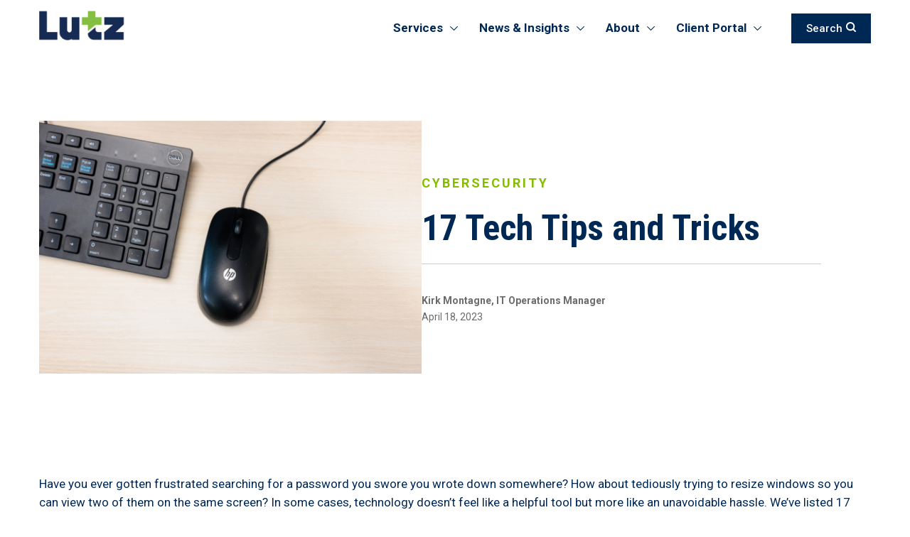

--- FILE ---
content_type: text/html; charset=UTF-8
request_url: https://www.lutz.us/blog/17-tech-tips-and-tricks
body_size: 26950
content:
<!doctype html><html lang="en-us"><head>
    <meta charset="utf-8">
    <title>17 Tech Tips and Tricks</title>
    <link rel="shortcut icon" href="https://www.lutz.us/hubfs/Favicon%20for%20Intranet-1.png">
    <meta name="description" content="We’ve listed 17 shortcuts and hacks that will help you use tech to your advantage and make your daily life a little easier...">
    <meta name="last-updated" data-type="date" content="2023-05-03">
    
    <link rel="preconnect" href="https://fonts.googleapis.com">
    <link rel="preconnect" href="https://fonts.gstatic.com" crossorigin>
    
    
    
    
    
    
    
    <meta name="viewport" content="width=device-width, initial-scale=1">

    
    <meta property="og:description" content="We’ve listed 17 shortcuts and hacks that will help you use tech to your advantage and make your daily life a little easier...">
    <meta property="og:title" content="17 Tech Tips and Tricks">
    <meta name="twitter:description" content="We’ve listed 17 shortcuts and hacks that will help you use tech to your advantage and make your daily life a little easier...">
    <meta name="twitter:title" content="17 Tech Tips and Tricks">

    

    

<script type="application/ld+json">
  {
    "@context": "https://schema.org",
    "@type": "Organization",
    "name": "Lutz | Nebraska-Based Accounting, Financial, M&A, Talent, & Tech Services",
    "url": "https://www.lutz.us/",
    "logo": "https://www.lutz.us/hs-fs/hubfs/lutz/logos/s3.amazonaws.comloxo-images-productioncompanieslogos062849713largeLutz_Logo_RGB_small.png?width=317&height=111&name=s3.amazonaws.comloxo-images-productioncompanieslogos062849713largeLutz_Logo_RGB_small.png",
    "sameAs": [
      "https://www.linkedin.com/company/lutz-/",
      "https://twitter.com/LutzFinancial",
      "https://www.instagram.com/lutzinterns/",
      "https://www.youtube.com/@lutz-business-solutions"
    ]
  }
</script>



    <style>
a.cta_button{-moz-box-sizing:content-box !important;-webkit-box-sizing:content-box !important;box-sizing:content-box !important;vertical-align:middle}.hs-breadcrumb-menu{list-style-type:none;margin:0px 0px 0px 0px;padding:0px 0px 0px 0px}.hs-breadcrumb-menu-item{float:left;padding:10px 0px 10px 10px}.hs-breadcrumb-menu-divider:before{content:'›';padding-left:10px}.hs-featured-image-link{border:0}.hs-featured-image{float:right;margin:0 0 20px 20px;max-width:50%}@media (max-width: 568px){.hs-featured-image{float:none;margin:0;width:100%;max-width:100%}}.hs-screen-reader-text{clip:rect(1px, 1px, 1px, 1px);height:1px;overflow:hidden;position:absolute !important;width:1px}
</style>


<style>
  /* Blog header */

.blog-header {
  padding:150px 30px 50px;
}

.blog-header__inner {
  margin: 0 auto;
  max-width: 600px;
  padding: 3.3rem 0;
}

.blog-header__subtitle {
  margin: 1rem 0 2rem;
}

/* Blog header - author listing */

.blog-header__author-avatar {
  background-position: center center;
  background-size: cover;
  background-repeat: no-repeat;
  border-radius: 50%;
  box-shadow: 0 0 12px 0 rgba(0, 0, 0, 0.15);
  height: 200px;
  margin: 0 auto 1.5rem;
  width: 200px;
}

.blog-header__author-social-links a {
  background-color: #000;
  border-radius: 50%;
  display: inline-block;
  height: 40px;
  margin: 0 5px;
  position: relative;
  width: 40px;
}

.blog-header__author-social-links a:hover {
  background-color: #494A52;
}

.blog-header__author-social-links svg {
  fill: #FFF;
  height: 15px;
  left: 50%;
  position: absolute;
  top: 50%;
  -webkit-transform: translate(-50%, -50%);
  -ms-transform: translate(-50%, -50%);
  transform: translate(-50%, -50%);
  width: auto;
}

/* Blog Meta */
.blog__post-meta__avatar {
  width:32px;
  height:32px;
  border-radius:50%;
  object-fit:cover;
  display:inline-block;
  vertical-align:middle;
}

.blog-post__tags {
  padding-left:13px;
  margin-left:13px;
  border-left:1px solid #CCC;
}

/* Blog listing */

.blog-index:after {
  content: "";
  -webkit-box-flex: 1;
  -ms-flex: auto;
  flex: auto;
}

.blog-index__tag-header {
  -webkit-box-flex: 1;
  -ms-flex: 1 0 100%;
  flex: 1 0 100%;
  padding: 1rem;
}

.blog-index__tag-subtitle {
  font-size: 1.16rem;
  line-height: 1.1;
}

.blog-index__tag-heading {
  border-bottom: 3px solid #D1D6DC;
  padding-bottom: 1rem;
}

.blog-index__post + .blog-index__post {
  margin-top:40px;
}
@media only screen and (min-width:768px) {
  .blog-index__post + .blog-index__post {
    margin-top:90px;
  }
}

.blog-index__post-image-wrap {
  display: block;
}
@media screen and (min-width: 768px) {
  .blog-index__post-image-wrap {
    float:right;
    margin-left:20px;
    margin-bottom:20px;
    width:50%;
  }
}

.blog-index__post-content h2 {
  margin: 0.5rem 0;
}
.blog-index__post-meta .blog-date {
  padding-left:13px;
  margin-left:13px;
  border-left:1px solid #ccc;
}

.blog-index__post-content__text, .blog-post__post-content__text {
  margin-top:30px;
}

.blog-index__post img, .blog-post__item img {
  height: auto;
  max-width: 100%;
}

/* Blog Sidebar */
.sidebar-block + .sidebar-block {
  margin-top:40px;
}
@media only screen and (min-width:768px) {
  .sidebar-block + .sidebar-block {
    margin-top:80px;
  }
}

/* Blog pagination */

.blog-pagination {
  -webkit-box-align: center;
  -ms-flex-align: center;
  align-items: center;
  display: -webkit-box;
  display: -ms-flexbox;
  display: flex;
  font-family: Lato, sans-serif;
  -webkit-box-pack: center;
  -ms-flex-pack: center;
  justify-content: center;
  margin-top: 40px;
  text-align: center;
}
@media only screen and (min-width:768px) {
  .blog-pagination {
    margin-top: 90px;
  }
}

.blog-pagination__link {
  border: 2px solid transparent;
  border-radius: 7px;
  color: ;
  display: -webkit-inline-box;
  display: -ms-inline-flexbox;
  display: inline-flex;
  line-height: 1;
  margin: 0 0.1rem;
  padding: 0.25rem 0.4rem;
  text-decoration: none;
}

.blog-pagination__link--active {
  border: 2px solid #B0C1D4;
}

.blog-pagination__link:hover,
.blog-pagination__link:focus {
  text-decoration: none;
}

.blog-pagination__prev-link,
.blog-pagination__next-link {
  -webkit-box-align: center;
  -ms-flex-align: center;
  align-items: center;
  display: -webkit-inline-box;
  display: -ms-inline-flexbox;
  display: inline-flex;
}

.blog-pagination__prev-link {
  margin-right: 0.25rem;
  text-align: right;
}

.blog-pagination__next-link {
  margin-left: 0.25rem;
  text-align: left;
}

.blog-pagination__prev-link--disabled,
.blog-pagination__next-link--disabled {
  color: #B0C1D4;
  cursor: default;
  pointer-events: none;
}

.blog-pagination__prev-link svg,
.blog-pagination__next-link svg {
  fill: ;
  margin: 0 5px;
}

.blog-pagination__prev-link--disabled svg,
.blog-pagination__next-link--disabled svg {
  fill: #B0C1D4;
}

.blog-pagination__number-link:hover,
.blog-pagination__number-link:focus {
  border: 2px solid #B0C1D4;
}

#hs_cos_wrapper_post_body {
  padding:0;
}
.blog-post__post-content__text a {
  color:var(--c-black);
}


/* Blog related posts */

.blog-recent-posts {
  background-color: #F8FAFC;
  margin-top: 3rem;
  padding: 2rem 0;
}

.blog-recent-posts h2 {
  text-align: center;
}

.blog-recent-posts__list {
  display: -webkit-box;
  display: -ms-flexbox;
  display: flex;
  -ms-flex-wrap: wrap;
  flex-wrap: wrap;
}

.blog-recent-posts__post {
  color: #494A52;
  display: block;
  -webkit-box-flex: 0;
  -ms-flex: 0 0 100%;
  flex: 0 0 100%;
  padding: 1rem;
}

@media screen and (min-width: 768px) {
  .blog-recent-posts__post {
    -webkit-box-flex: 0;
    -ms-flex: 0 0 calc(100%/2);
    flex: 0 0 calc(100%/2);
  }
}

@media screen and (min-width: 1000px) {
  .blog-recent-posts__post {
    -webkit-box-flex: 0;
    -ms-flex: 0 0 calc(100%/3);
    flex: 0 0 calc(100%/3);
  }
}

.blog-recent-posts__post:hover {
  text-decoration: none;
}

.blog-recent-posts__image {
  background-position: center center;
  background-repeat: no-repeat;
  background-size: cover;
  padding-bottom: 63%;
}

.blog-recent-posts__title {
  margin: 1rem 0 0.5rem;
}

/* Blog comments */

.blog-comments {
  margin: 0 auto;
  max-width: 680px;
}

.blog-comments form {
  max-width: 100%;
}

.blog-comments .hs-submit {
  text-align: center;
}

.blog-comments .hs-button {
  background-color: transparent;
  border: 2px solid #494A52;
  color: #494A52;
}

.blog-comments .hs-button:hover {
  background-color: #494A52;
  color: #FFF;
}

.blog-comments .comment-reply-to {
  border: 0 none;
}

.blog-comments .comment-reply-to:hover {
  background-color: transparent;
  color: #494A52;
  text-decoration: underline;
}

.section.single-post-header .hs-author-avatar img{ max-width:100%; height:auto; }


@media only screen and (max-width:767px){
  .section.single-post-header{ padding:0 0 35px; }
  .section.single-post-header h1{ width:100%; float:none; margin-bottom:12px; }
  .section.single-post-header div#hubspot-author_data{ display:flex; width:100%; align-items:center; float:none; margin:0; text-align:left; clear:both; position:relative; padding:0; }
  .section.single-post-header .hs-author-avatar{ max-width:75px; margin-right:15px; }
}
</style>


<style>
  .blog-post-section {padding: 90px 0;}
  .post-two-col {display: flex;flex-wrap: wrap;column-gap: 70px;}
  .post-left {width: 48%;}
  .post-right {width: 46%; position: relative;order: -1;}
  .post-tag ul {margin: 0;padding: 0;list-style: none;}
  .post-tag ul li a {font-size: 18px;line-height: 1.22;letter-spacing: 3px;text-transform: uppercase;font-weight: 700;}
  .post-title {padding-top: 20px;}
  .post-title h1 {font-size: 50px;line-height: 1.2;font-weight: 700;margin-bottom: 0;}
  .post-content span {padding: 0 !important;} 
  .post-content {border-top: 1px solid #CCCCCC;padding-top: 20px;margin-top: 20px;font-size: 18px;line-height: 1.55;}
  .author-title {padding-top: 20px;}
  .author-title a , .author-title {color: #6C6C6C;font-size: 14px;line-height: 1.71;font-weight: 700;}
  .author-title .hs_cos_wrapper {display: inline;}
  .publish-date {font-size: 14px;line-height: 1.71;font-weight: 400;color: #6C6C6C;}
  .post-featured-img {width: 100%;height: 100%;background-position: center center;background-repeat: no-repeat;background-size: cover;position: relative;}
  .line-lft-s {position: absolute;top: 50px;left: 50px;line-height: 0;z-index: 1;}
  .post-right-svg {position: absolute;right: -32px;top: -32px;z-index: 1;line-height: 0;}
  .post-left-svg {position: absolute;bottom: -24px;left: 52px;z-index: 1;line-height: 0;}
  .post-right-bottom {position: absolute;right: -21px;bottom: -18px;z-index: 1;    line-height: 0;}

  /*--------  post content ---------*/

  .post-bottom-section {padding-top: 45px;padding-bottom: 90px;}
/* 
 * .post-content-s p, .post-content-s h1, .post-content-s h2, .post-content-s h3, .post-content-s h4, .post-content-s h5, .post-content-s h6 , .post-content-s ul , .post-content-s img {max-width: 630px; margin-left: auto; margin-right: auto;  } */
  .post-content-s blockquote {min-width: 1170px;margin: 0 auto;padding: 50px 50px 50px 70px;background-color: #F8F8F8;border-left: none;margin: 60px 0;}
  .post-content-s blockquote p, .post-content-s blockquote h1, .post-content-s blockquote h2 , .post-content-s blockquote h3 , .post-content-s blockquote h4,
  .post-content-s blockquote h5 , .post-content-s blockquote h6 {font-family: var(--f-body), sans-serif;  max-width: 100% !important;}
  .post-content-s blockquote {font-size: 34px; line-height: 1.38;  }
  .quote-s-s {border-left: 3px solid #0095C8;padding-left: 20px;margin-top: 26px;}
  .quote-s-s h6 {font-size: 18px;line-height: 1.55;font-weight: 400;}
  .quote-s-s p {font-size: 16px;line-height: 1.62;font-weight: 700;font-family: var(--f-body), sans-serif;}
  .post-content-s h1, .post-content-s h2, .post-content-s h3, .post-content-s h4, .post-content-s h5, .post-content-s h6 {display: flex; flex-wrap: wrap;line-height: 1.55; font-weight: 700; margin-bottom: 0; position: relative;}
  /*
  .post-content-s h1::after , 
  .post-content-s h2::after , 
  .post-content-s h3::after , 
  .post-content-s h4::after , 
  .post-content-s h5::after , 
  .post-content-s h6::after  { content: ''; height: 1px; width: 100%; flex: 0 0 100%; background-color: #CCCCCC; margin-top: 10px;}
  */
  .post-content-s h1 {font-size: 50px;}
  .post-content-s h2 {font-size: 30px;}
  .post-content-s h3 {font-size: 24px;}
  .post-content-s h4 {font-size: 18px;}
  .post-content-s h5 {font-size: 16px;}
  .post-content-s h6 {font-size: 14px;}
  .post-content-s ul {padding: 0 40px;}
  .post-content-s a {font-weight: 700;}

  /*  author details   */

  .author-two-col {display: flex;flex-wrap: wrap;}
  .author-left {width: 34%;padding-right: 10px;}
  .author-right {width: 66%;padding-left: 40px;}
  .right-text-s p , .right-text-s span {margin: 0;padding: 0 !important;}
  .authorbg-img {padding: 20px;background-color: rgba(248, 248, 248,1.0);width: 100%;}
  .author-img {width: 100%;height: 390px;background-position: center center;background-repeat: no-repeat;    background-size: cover;}
  .right-text-s {color: #84BD00;font-size: 13px;line-height: 1.17;text-transform: uppercase;letter-spacing: 1px;font-weight: 700;}
  .author-name-s {padding-top: 20px;}
  .author-name-s h2 {font-size: 60px;   line-height: 1.16;font-weight: 700;margin-bottom: 0;}
  .author-designation {font-size: 22px;line-height: 1.27;}
  .author-content span {padding: 0 !important;}
  .author-content {margin-top: 30px;   border-top: 1px solid #CCCCCC;padding-top: 30px;font-size: 18px;color: #6C6C6C;line-height: 1.55;border-bottom: 1px solid #CCCCCC;
    padding-bottom: 30px;}
  .author-content p + p {margin-bottom: 0;}
  .social-icons {display: flex;flex-wrap: wrap;margin: 0 -15px;padding-top: 15px;}
  .author-section {padding: 90px 0;}
  .mobile-text span {padding: 0 !important;}
  .icon-list-s {display: flex;flex-wrap: wrap;padding: 15px;align-items: center;}
  .icon-left {width: 30px;height: 30px;background-color: #84BD00;border: 1px solid #84BD00;display: flex;flex-wrap: nowrap;justify-content: center;align-items: center;}
  .icon-right {width: calc(100% - 30px);padding-left: 10px;}
  .mobile-text {font-size: 14px;line-height: 1.71;font-weight: 700;  }
  .mobile-text a:hover {   color: #002855;}

  .post-content-s blockquote {position: relative;}
  .post-content-s blockquote:before {content: '';
    background-image: url("data:image/svg+xml,%3Csvg xmlns='http://www.w3.org/2000/svg' width='42' height='39' viewBox='0 0 42 39' fill='none'%3E%3Cpath d='M38.4739 22.4288C40.8246 22.4288 42 23.6013 42 25.9463V35.4825C42 37.8275 40.8246 39 38.4739 39H29.3843C27.0336 39 25.8582 37.8275 25.8582 35.4825V25.9463C25.8582 20.4747 26.4328 15.7066 27.5821 11.642C28.7836 7.52524 31.1082 3.92961 34.556 0.855087C35.7052 -0.135014 36.6716 -0.26529 37.4552 0.464258L40.9813 3.74722C41.7649 4.47677 41.5821 5.36265 40.4328 6.40486C38.6567 7.96817 37.194 10.235 36.0448 13.2053C34.9478 16.1235 34.3993 19.198 34.3993 22.4288H38.4739ZM12.6157 22.4288C14.9664 22.4288 16.1418 23.6013 16.1418 25.9463V35.4825C16.1418 37.8275 14.9664 39 12.6157 39H3.52612C1.17537 39 0 37.8275 0 35.4825V25.9463C0 20.4747 0.574627 15.7066 1.72388 11.642C2.92537 7.52524 5.25 3.92961 8.69776 0.855087C9.84702 -0.135014 10.8134 -0.26529 11.597 0.464258L15.1231 3.74722C15.9067 4.47677 15.7239 5.36265 14.5746 6.40486C12.7985 7.96817 11.3358 10.235 10.1866 13.2053C9.08955 16.1235 8.54104 19.198 8.54104 22.4288H12.6157Z' fill='%230095C8'%3E%3C/path%3E%3C/svg%3E");
    background-position: center center;background-repeat: no-repeat;background-size: auto;width: 42px;height: 39px;position: absolute; top: 50px;z-index: 1;}
  .post-content-s blockquote > p:first-of-type {padding-top: 70px;border-bottom: none !important}
  .post-content-s blockquote > p:last-of-type {display: block; font-size: 18px;line-height: 1.55;font-weight: 400 !important;border: none;margin-bottom: 0;padding-bottom: 0; padding-top: 0 !important;border-left: 2px solid #0095C8;
    padding-left: 20px !important;margin-top: 26px;border-top: none !important}
  /*   .post-content-s blockquote p {font-size: 16px;line-height: 1.62;font-weight: 700;padding-left: 20px !important} */
  /*   .post-content-s p + p {padding-top: 20px;  } */
  /*   .post-content-s p {padding-left: 0 !important;} */



  @media (max-width: 1280px) {
    .post-right-svg {right: -17px;}
    .post-right-bottom {right: -18px;}
    .post-content-s blockquote {min-width: 880px;}
  }

  @media (max-width: 1080px) {
    .post-content-s blockquote {min-width: 726px;padding: 40px;}
    .quote-s-s h6 {margin-top: 0;font-size: 26px;}

    .author-img {height: 280px;}
    .author-right {padding-left: 30px;}
    .author-content {margin-top: 20px;padding-top: 20px;padding-bottom: 20px;}
  }

  @media (max-width: 991px) {

    .post-title h1 {font-size: 40px;}

  }

  @media (max-width: 767px) {

    .post-two-col{display: block;}
    .post-left , .post-right {width: 100%;}
    .blog-post-section {padding: 40px 0;}
    .post-title {padding-top: 10px;}
    .post-title h1 {font-size: 40px;line-height: 1.15;}
    .post-content {margin: 0;padding-top: 10px;border-top: none;line-height: 1.66;}
    .line-lft-s, .post-right-svg, .post-left-svg , .post-right-bottom {display: none;}
    .post-featured-img {height: 0;padding-bottom: 56.25%;}
    .post-right {padding-top: 40px;order:0}
    .author-title {padding-top: 10px;}


    .post-content-s blockquote {min-width: 100%;margin: 20px 0;padding: 30px 20px;}
    .post-bottom-section {padding-top: 20px;}
    .blog-post-section {padding-bottom: 20px;}
    .post-content-s {font-size: 16px;line-height: 1.62;}
    .post-content-s h1 {font-size: 30px;}
    .post-content-s h2 {font-size: 20px;}
    .post-content-s h3 {font-size: 18px;}
    .post-content-s a {font-weight: 700;}
    .post-content-s ul {padding: 0 25px;}
    .quote-s-s {margin-top: 14px !important;}
    .quote-s-s h6 {font-size: 18px;line-height: 1.55;border-bottom: none;margin: 0;font-weight: 400;padding-bottom: 0;}

    .author-left , .author-right {width: 100%;}
    .author-right {padding-left: 0;padding-top: 20px;}
    .author-left {padding-right: 0;}
    .author-img {height: 334px;}
    .authorbg-img {padding: 10px;}
    .author-name-s h2 {font-size: 40px;line-height: 1.15;font-weight: 700;}
    .author-designation {padding-top: 5px;font-size: 18px;line-height: 1.44;}
    .social-icons {margin: 0;padding-top: 20px;}
    .icon-list-s {width: 100%;padding: 0;}
    .icon-list-s + .icon-list-s {padding-top: 30px;}
    .author-section {padding: 20px 0 40px 0;}
    .post-bottom-section {padding-bottom: 20px;}


  }

</style>

<link rel="stylesheet" href="https://www.lutz.us/hubfs/hub_generated/template_assets/1/114193839288/1768418885051/template_aos.2.3.4.min.css">
<link rel="stylesheet" href="https://www.lutz.us/hubfs/hub_generated/template_assets/1/99928345407/1768418885393/template_main.min.css">
<link rel="stylesheet" href="https://www.lutz.us/hubfs/hub_generated/template_assets/1/99924573603/1768418885763/template__header.min.css">
<link rel="stylesheet" href="https://www.lutz.us/hubfs/hub_generated/module_assets/1/109727116291/1743367384752/module_search_input_header.min.css">
<link rel="stylesheet" href="https://www.lutz.us/hubfs/hub_generated/module_assets/1/102919305037/1743367372554/module_Global-Header.min.css">
<link rel="stylesheet" href="https://www.lutz.us/hubfs/hub_generated/module_assets/1/101626529093/1743367357275/module_122-resources.min.css">
<link rel="stylesheet" href="https://www.lutz.us/hubfs/hub_generated/module_assets/1/100801875808/1743367352646/module_1010-multipurpose-cta.min.css">
<link rel="stylesheet" href="https://www.lutz.us/hubfs/hub_generated/module_assets/1/99928346167/1743695686803/module_social-follow.min.css">
    
<script data-search_input-config="config_module_168074105138110" type="application/json">
{
  "autosuggest_results_message": "Results for “[[search_term]]”",
  "autosuggest_no_results_message": "There are no autosuggest results for “[[search_term]]”",
  "sr_empty_search_field_message": "There are no suggestions because the search field is empty.",
  "sr_autosuggest_results_message": "There are currently [[number_of_results]] auto-suggested results for [[search_term]]. Navigate to the results list by pressing the down arrow key, or press return to search for all results.",
  "sr_search_field_aria_label": "This is a search field with an auto-suggest feature attached.",
  "sr_search_button_aria_label": "Search"
}
</script>


    
<!--  Added by GoogleAnalytics4 integration -->
<script>
var _hsp = window._hsp = window._hsp || [];
window.dataLayer = window.dataLayer || [];
function gtag(){dataLayer.push(arguments);}

var useGoogleConsentModeV2 = true;
var waitForUpdateMillis = 1000;


if (!window._hsGoogleConsentRunOnce) {
  window._hsGoogleConsentRunOnce = true;

  gtag('consent', 'default', {
    'ad_storage': 'denied',
    'analytics_storage': 'denied',
    'ad_user_data': 'denied',
    'ad_personalization': 'denied',
    'wait_for_update': waitForUpdateMillis
  });

  if (useGoogleConsentModeV2) {
    _hsp.push(['useGoogleConsentModeV2'])
  } else {
    _hsp.push(['addPrivacyConsentListener', function(consent){
      var hasAnalyticsConsent = consent && (consent.allowed || (consent.categories && consent.categories.analytics));
      var hasAdsConsent = consent && (consent.allowed || (consent.categories && consent.categories.advertisement));

      gtag('consent', 'update', {
        'ad_storage': hasAdsConsent ? 'granted' : 'denied',
        'analytics_storage': hasAnalyticsConsent ? 'granted' : 'denied',
        'ad_user_data': hasAdsConsent ? 'granted' : 'denied',
        'ad_personalization': hasAdsConsent ? 'granted' : 'denied'
      });
    }]);
  }
}

gtag('js', new Date());
gtag('set', 'developer_id.dZTQ1Zm', true);
gtag('config', 'G-JH8BERLC1S');
</script>
<script async src="https://www.googletagmanager.com/gtag/js?id=G-JH8BERLC1S"></script>

<!-- /Added by GoogleAnalytics4 integration -->

<!--  Added by GoogleTagManager integration -->
<script>
var _hsp = window._hsp = window._hsp || [];
window.dataLayer = window.dataLayer || [];
function gtag(){dataLayer.push(arguments);}

var useGoogleConsentModeV2 = true;
var waitForUpdateMillis = 1000;



var hsLoadGtm = function loadGtm() {
    if(window._hsGtmLoadOnce) {
      return;
    }

    if (useGoogleConsentModeV2) {

      gtag('set','developer_id.dZTQ1Zm',true);

      gtag('consent', 'default', {
      'ad_storage': 'denied',
      'analytics_storage': 'denied',
      'ad_user_data': 'denied',
      'ad_personalization': 'denied',
      'wait_for_update': waitForUpdateMillis
      });

      _hsp.push(['useGoogleConsentModeV2'])
    }

    (function(w,d,s,l,i){w[l]=w[l]||[];w[l].push({'gtm.start':
    new Date().getTime(),event:'gtm.js'});var f=d.getElementsByTagName(s)[0],
    j=d.createElement(s),dl=l!='dataLayer'?'&l='+l:'';j.async=true;j.src=
    'https://www.googletagmanager.com/gtm.js?id='+i+dl;f.parentNode.insertBefore(j,f);
    })(window,document,'script','dataLayer','GTM-TV2ZX43');

    window._hsGtmLoadOnce = true;
};

_hsp.push(['addPrivacyConsentListener', function(consent){
  if(consent.allowed || (consent.categories && consent.categories.analytics)){
    hsLoadGtm();
  }
}]);

</script>

<!-- /Added by GoogleTagManager integration -->


<!-- Google Tag Manager -->
<script>(function(w,d,s,l,i){w[l]=w[l]||[];w[l].push({'gtm.start':
new Date().getTime(),event:'gtm.js'});var f=d.getElementsByTagName(s)[0],
j=d.createElement(s),dl=l!='dataLayer'?'&l='+l:'';j.async=true;j.src=
'https://www.googletagmanager.com/gtm.js?id='+i+dl;f.parentNode.insertBefore(j,f);
})(window,document,'script','dataLayer','GTM-TV2ZX43');</script>
<!-- End Google Tag Manager -->
<meta property="og:image" content="https://www.lutz.us/hubfs/Untitled%20design%20(3).png">
<meta property="og:image:width" content="1120">
<meta property="og:image:height" content="740">
<meta property="og:image:alt" content="Technology tips and tricks">
<meta name="twitter:image" content="https://www.lutz.us/hubfs/Untitled%20design%20(3).png">
<meta name="twitter:image:alt" content="Technology tips and tricks">

<meta property="og:url" content="https://www.lutz.us/blog/17-tech-tips-and-tricks">
<meta name="twitter:card" content="summary_large_image">

<link rel="canonical" href="https://www.lutz.us/blog/17-tech-tips-and-tricks">

<meta property="og:type" content="article">
<link rel="alternate" type="application/rss+xml" href="https://www.lutz.us/blog/rss.xml">
<meta name="twitter:domain" content="www.lutz.us">
<script src="//platform.linkedin.com/in.js" type="text/javascript">
    lang: en_US
</script>

<meta http-equiv="content-language" content="en-us">






    
    
  
    
  <meta name="generator" content="HubSpot"></head>
  <body>
<!--  Added by GoogleTagManager integration -->
<noscript><iframe src="https://www.googletagmanager.com/ns.html?id=GTM-TV2ZX43" height="0" width="0" style="display:none;visibility:hidden"></iframe></noscript>

<!-- /Added by GoogleTagManager integration -->

    <style>
      #hs-eu-cookie-confirmation:not(.show) {display:none !important;}
    </style>
    <div class="body-wrapper   hs-content-id-110872621609 hs-blog-post hs-blog-id-4616933780">
      
      
      
      <div data-global-resource-path="lutz-theme/templates/partials/new-global-header.html"><header class="header">

  <div id="hs_cos_wrapper_module_168074105138110" class="hs_cos_wrapper hs_cos_wrapper_widget hs_cos_wrapper_type_module" style="" data-hs-cos-general-type="widget" data-hs-cos-type="module">












  





<style>#hs_cos_wrapper_module_168074105138110 .hs-search-field__bar>form {
  position:relative;
  width:100%;
}

#hs_cos_wrapper_module_168074105138110 .hs-search-field__bar>form>label {}

#hs_cos_wrapper_module_168074105138110 .hs-search-field__bar>form>.hs-search-field__input { border-css:1px; }

#hs_cos_wrapper_module_168074105138110 .hs-search-field__button {
  border-css:1px;
  width:30px;
  height:20px;
  background-color:#FFFFFF;
  position:absolute;
  top:18px;
  right:0;
  left:unset;
}

#hs_cos_wrapper_module_168074105138110 .hs-search-field__button:hover,
#hs_cos_wrapper_module_168074105138110 .hs-search-field__button:focus { border-css:1px; }

#hs_cos_wrapper_module_168074105138110 .hs-search-field__button:active {}

#hs_cos_wrapper_module_168074105138110 .hs-search-field--open .hs-search-field__suggestions { border-css:1px; }

#hs_cos_wrapper_module_168074105138110 .hs-search-field__suggestions {
  border:none;
  padding:10px 0;
}

#hs_cos_wrapper_module_168074105138110 .hs-search-field--open .hs-search-field__suggestions a {}

#hs_cos_wrapper_module_168074105138110 .hs-search-field--open .hs-search-field__suggestions a:hover {}
</style>


<div class="header-search-wrapper">
  <div class="page-center">

    <div class="hs-search-field">
      <div class="hs-search-field__bar hs-search-field__bar--button-inline  ">
        <form data-hs-do-not-collect="true" class="hs-search-field__form" action="/hs-search-results">

          <label class="hs-search-field__label show-for-sr" for="module_168074105138110-input">This is a search field with an auto-suggest feature attached.</label>

          <input role="combobox" aria-expanded="false" aria-controls="autocomplete-results" aria-label="This is a search field with an auto-suggest feature attached." type="search" class="hs-search-field__input" id="module_168074105138110-input" name="q" autocomplete="off" aria-autocomplete="list" placeholder="Search">

          
          <input type="hidden" name="type" value="SITE_PAGE">
          
          
          
          <input type="hidden" name="type" value="BLOG_POST">
          <input type="hidden" name="type" value="LISTING_PAGE">
          
          

          
        <button class="hs-search-field__button " aria-label="Search">
          <span id="hs_cos_wrapper_module_168074105138110_" class="hs_cos_wrapper hs_cos_wrapper_widget hs_cos_wrapper_type_icon" style="" data-hs-cos-general-type="widget" data-hs-cos-type="icon"><svg version="1.0" xmlns="http://www.w3.org/2000/svg" viewbox="0 0 512 512" aria-hidden="true"><g id="search1_layer"><path d="M505 442.7L405.3 343c-4.5-4.5-10.6-7-17-7H372c27.6-35.3 44-79.7 44-128C416 93.1 322.9 0 208 0S0 93.1 0 208s93.1 208 208 208c48.3 0 92.7-16.4 128-44v16.3c0 6.4 2.5 12.5 7 17l99.7 99.7c9.4 9.4 24.6 9.4 33.9 0l28.3-28.3c9.4-9.4 9.4-24.6.1-34zM208 336c-70.7 0-128-57.2-128-128 0-70.7 57.2-128 128-128 70.7 0 128 57.2 128 128 0 70.7-57.2 128-128 128z" /></g></svg></span>
           </button>
       
          
        </form>
        <span class="close-search_form"></span>
      </div>
      
    </div>
  </div>
</div>

</div>
  <div id="hs_cos_wrapper_module_167664905049116" class="hs_cos_wrapper hs_cos_wrapper_widget hs_cos_wrapper_type_module" style="" data-hs-cos-general-type="widget" data-hs-cos-type="module"><div class="header-section mega-header" id="mega-header-lutz">
  <div class="page-center">
    <div class="header-sec-inr">
      <div class="header-two-col">
        <div class="header-left">
          <div class="header-logo"><span id="hs_cos_wrapper_module_167664905049116_" class="hs_cos_wrapper hs_cos_wrapper_widget hs_cos_wrapper_type_logo" style="" data-hs-cos-general-type="widget" data-hs-cos-type="logo"><a href="https://www.lutz.us/" id="hs-link-module_167664905049116_" style="border-width:0px;border:0px;"><img src="https://www.lutz.us/hs-fs/hubfs/lutz/logos/s3.amazonaws.comloxo-images-productioncompanieslogos062849713largeLutz_Logo_RGB_small.png?width=317&amp;height=111&amp;name=s3.amazonaws.comloxo-images-productioncompanieslogos062849713largeLutz_Logo_RGB_small.png" class="hs-image-widget " height="111" style="height: auto;width:317px;border-width:0px;border:0px;" width="317" alt="lutz logo " title="lutz logo " loading="" srcset="https://www.lutz.us/hs-fs/hubfs/lutz/logos/s3.amazonaws.comloxo-images-productioncompanieslogos062849713largeLutz_Logo_RGB_small.png?width=159&amp;height=56&amp;name=s3.amazonaws.comloxo-images-productioncompanieslogos062849713largeLutz_Logo_RGB_small.png 159w, https://www.lutz.us/hs-fs/hubfs/lutz/logos/s3.amazonaws.comloxo-images-productioncompanieslogos062849713largeLutz_Logo_RGB_small.png?width=317&amp;height=111&amp;name=s3.amazonaws.comloxo-images-productioncompanieslogos062849713largeLutz_Logo_RGB_small.png 317w, https://www.lutz.us/hs-fs/hubfs/lutz/logos/s3.amazonaws.comloxo-images-productioncompanieslogos062849713largeLutz_Logo_RGB_small.png?width=476&amp;height=167&amp;name=s3.amazonaws.comloxo-images-productioncompanieslogos062849713largeLutz_Logo_RGB_small.png 476w, https://www.lutz.us/hs-fs/hubfs/lutz/logos/s3.amazonaws.comloxo-images-productioncompanieslogos062849713largeLutz_Logo_RGB_small.png?width=634&amp;height=222&amp;name=s3.amazonaws.comloxo-images-productioncompanieslogos062849713largeLutz_Logo_RGB_small.png 634w, https://www.lutz.us/hs-fs/hubfs/lutz/logos/s3.amazonaws.comloxo-images-productioncompanieslogos062849713largeLutz_Logo_RGB_small.png?width=793&amp;height=278&amp;name=s3.amazonaws.comloxo-images-productioncompanieslogos062849713largeLutz_Logo_RGB_small.png 793w, https://www.lutz.us/hs-fs/hubfs/lutz/logos/s3.amazonaws.comloxo-images-productioncompanieslogos062849713largeLutz_Logo_RGB_small.png?width=951&amp;height=333&amp;name=s3.amazonaws.comloxo-images-productioncompanieslogos062849713largeLutz_Logo_RGB_small.png 951w" sizes="(max-width: 317px) 100vw, 317px"></a></span></div>
        </div>
        <button class="expandMenu"><svg clip-rule="evenodd" fill-rule="evenodd" stroke-linejoin="round" stroke-miterlimit="2" viewbox="0 0 24 24" xmlns="http://www.w3.org/2000/svg"><path fill="#002855" d="m22 16.75c0-.414-.336-.75-.75-.75h-18.5c-.414 0-.75.336-.75.75s.336.75.75.75h18.5c.414 0 .75-.336.75-.75zm0-5c0-.414-.336-.75-.75-.75h-18.5c-.414 0-.75.336-.75.75s.336.75.75.75h18.5c.414 0 .75-.336.75-.75zm0-5c0-.414-.336-.75-.75-.75h-18.5c-.414 0-.75.336-.75.75s.336.75.75.75h18.5c.414 0 .75-.336.75-.75z" fill-rule="nonzero" /></svg></button>
        <div class="header-right">
          <div class="header-right-two-col">
            <div class="headernavigation">
              <div class="mobile-two-col">
                <div class="logo-left">
                  <div class="header-logo"><span id="hs_cos_wrapper_module_167664905049116_" class="hs_cos_wrapper hs_cos_wrapper_widget hs_cos_wrapper_type_logo" style="" data-hs-cos-general-type="widget" data-hs-cos-type="logo"><a href="https://www.lutz.us/" id="hs-link-module_167664905049116_" style="border-width:0px;border:0px;"><img src="https://www.lutz.us/hs-fs/hubfs/lutz/logos/s3.amazonaws.comloxo-images-productioncompanieslogos062849713largeLutz_Logo_RGB_small.png?width=317&amp;height=111&amp;name=s3.amazonaws.comloxo-images-productioncompanieslogos062849713largeLutz_Logo_RGB_small.png" class="hs-image-widget " height="111" style="height: auto;width:317px;border-width:0px;border:0px;" width="317" alt="lutz logo " title="lutz logo " loading="" srcset="https://www.lutz.us/hs-fs/hubfs/lutz/logos/s3.amazonaws.comloxo-images-productioncompanieslogos062849713largeLutz_Logo_RGB_small.png?width=159&amp;height=56&amp;name=s3.amazonaws.comloxo-images-productioncompanieslogos062849713largeLutz_Logo_RGB_small.png 159w, https://www.lutz.us/hs-fs/hubfs/lutz/logos/s3.amazonaws.comloxo-images-productioncompanieslogos062849713largeLutz_Logo_RGB_small.png?width=317&amp;height=111&amp;name=s3.amazonaws.comloxo-images-productioncompanieslogos062849713largeLutz_Logo_RGB_small.png 317w, https://www.lutz.us/hs-fs/hubfs/lutz/logos/s3.amazonaws.comloxo-images-productioncompanieslogos062849713largeLutz_Logo_RGB_small.png?width=476&amp;height=167&amp;name=s3.amazonaws.comloxo-images-productioncompanieslogos062849713largeLutz_Logo_RGB_small.png 476w, https://www.lutz.us/hs-fs/hubfs/lutz/logos/s3.amazonaws.comloxo-images-productioncompanieslogos062849713largeLutz_Logo_RGB_small.png?width=634&amp;height=222&amp;name=s3.amazonaws.comloxo-images-productioncompanieslogos062849713largeLutz_Logo_RGB_small.png 634w, https://www.lutz.us/hs-fs/hubfs/lutz/logos/s3.amazonaws.comloxo-images-productioncompanieslogos062849713largeLutz_Logo_RGB_small.png?width=793&amp;height=278&amp;name=s3.amazonaws.comloxo-images-productioncompanieslogos062849713largeLutz_Logo_RGB_small.png 793w, https://www.lutz.us/hs-fs/hubfs/lutz/logos/s3.amazonaws.comloxo-images-productioncompanieslogos062849713largeLutz_Logo_RGB_small.png?width=951&amp;height=333&amp;name=s3.amazonaws.comloxo-images-productioncompanieslogos062849713largeLutz_Logo_RGB_small.png 951w" sizes="(max-width: 317px) 100vw, 317px"></a></span></div>
                </div>
                <div class="logo-right"><div class="close-icon"><svg xmlns="http://www.w3.org/2000/svg" width="37" height="37" viewbox="0 0 37 37" fill="none"><rect width="36.7188" height="36.7188" fill="#84BD00" /><path d="M26.6016 24.2593L20.7369 18.3945L26.7188 12.4127L24.3061 10L18.3242 15.9819L12.4595 10.1171L10.1171 12.4595L15.9819 18.3242L10 24.3061L12.4127 26.7188L18.3945 20.7369L24.2593 26.6016L26.6016 24.2593Z" fill="white" /></svg></div></div>
              </div><span id="hs_cos_wrapper_module_167664905049116_" class="hs_cos_wrapper hs_cos_wrapper_widget hs_cos_wrapper_type_menu" style="" data-hs-cos-general-type="widget" data-hs-cos-type="menu"><div id="hs_menu_wrapper_module_167664905049116_" class="hs-menu-wrapper active-branch no-flyouts hs-menu-flow-horizontal" role="navigation" data-sitemap-name="default" data-menu-id="102916830234" aria-label="Navigation Menu">
 <ul role="menu">
  <li class="hs-menu-item hs-menu-depth-1" role="none"><a href="javascript:;" role="menuitem">Services</a></li>
  <li class="hs-menu-item hs-menu-depth-1" role="none"><a href="javascript:;" role="menuitem">News &amp; Insights</a></li>
  <li class="hs-menu-item hs-menu-depth-1" role="none"><a href="javascript:;" role="menuitem">About</a></li>
  <li class="hs-menu-item hs-menu-depth-1" role="none"><a href="javascript:;" role="menuitem">Client Portal</a></li>
 </ul>
</div></span><div id="mobile-search" class="search-icon-s"><form><input type="text" placeholder="Search"></form></div>
              

            </div>
            <div class="headernav-right">
              <div class="search-two-col">
                
                <div class="call-right">
                  <div class="call-button">
                    
                    <a href="#" class="header-search-btn">Search<span class="icon"><svg xmlns="http://www.w3.org/2000/svg" width="14" height="14" viewbox="0 0 14 14" fill="none">  <path d="M9.88889 9.85185L13 13M11.3704 6.18518C11.3704 7.21072 11.0663 8.21322 10.4965 9.06592C9.92675 9.91862 9.11694 10.5832 8.16947 10.9757C7.222 11.3681 6.17943 11.4708 5.17361 11.2707C4.16778 11.0707 3.24387 10.5768 2.51871 9.85166C1.79355 9.1265 1.29971 8.20259 1.09963 7.19676C0.899563 6.19094 1.00225 5.14837 1.3947 4.2009C1.78716 3.25343 2.45175 2.44362 3.30445 1.87386C4.15715 1.30411 5.15965 1 6.18519 1C7.56038 1 8.87925 1.54629 9.85167 2.51871C10.8241 3.49112 11.3704 4.80999 11.3704 6.18518V6.18518Z" stroke="#ffffff" stroke-width="2" stroke-linecap="round" stroke-linejoin="round" /> </svg> </span></a>
                  </div>
                </div>
              </div>
            </div>
          </div>
        </div>
      </div>
    </div>
  </div>
</div>
<div class="megamenu-group">
  <div class="megamenu-grp-innr">
    
    <div class="service-section megamenuRepeat" data-id="1"><div class="services-mobile-sec"><div class="services-s mobile-title"> <ul> <li> <span><svg xmlns="http://www.w3.org/2000/svg" width="9" height="18" viewbox="0 0 9 18" fill="none">   <path d="M8 1.5L1 9L8 16.5" stroke="#84BD00" stroke-width="1.5" stroke-linecap="round" stroke-linejoin="round" />    </svg></span>Services </li> </ul></div></div>
      <div class="service-sec-inr">
        <div class="service-two-col">
          
          <div class="service-left">
            <div class="service-left-inr">
              <div class="tabing-service">
                <ul><li data-name="tabingnew1" class="active"><div class="item-two-col">  <div class="title">Accounting</div>  <div class="arrow"><svg xmlns="http://www.w3.org/2000/svg" width="9" height="18" viewbox="0 0 9 18" fill="none"><path d="M1 16.5L8 9L1 1.5" stroke="#002855" stroke-width="1.5" stroke-linecap="round" stroke-linejoin="round"></path></svg></div>  </div> </li><li data-name="tabingnew2" class=""><div class="item-two-col">  <div class="title">Advisory</div>  <div class="arrow"><svg xmlns="http://www.w3.org/2000/svg" width="9" height="18" viewbox="0 0 9 18" fill="none"><path d="M1 16.5L8 9L1 1.5" stroke="#002855" stroke-width="1.5" stroke-linecap="round" stroke-linejoin="round"></path></svg></div>  </div> </li><li data-name="tabingnew3" class=""><div class="item-two-col">  <div class="title">Financial</div>  <div class="arrow"><svg xmlns="http://www.w3.org/2000/svg" width="9" height="18" viewbox="0 0 9 18" fill="none"><path d="M1 16.5L8 9L1 1.5" stroke="#002855" stroke-width="1.5" stroke-linecap="round" stroke-linejoin="round"></path></svg></div>  </div> </li><li data-name="tabingnew4" class=""><div class="item-two-col">  <div class="title">M&amp;A</div>  <div class="arrow"><svg xmlns="http://www.w3.org/2000/svg" width="9" height="18" viewbox="0 0 9 18" fill="none"><path d="M1 16.5L8 9L1 1.5" stroke="#002855" stroke-width="1.5" stroke-linecap="round" stroke-linejoin="round"></path></svg></div>  </div> </li><li data-name="tabingnew5" class=""><div class="item-two-col">  <div class="title">Talent</div>  <div class="arrow"><svg xmlns="http://www.w3.org/2000/svg" width="9" height="18" viewbox="0 0 9 18" fill="none"><path d="M1 16.5L8 9L1 1.5" stroke="#002855" stroke-width="1.5" stroke-linecap="round" stroke-linejoin="round"></path></svg></div>  </div> </li><li data-name="tabingnew6" class=""><div class="item-two-col">  <div class="title">Tech</div>  <div class="arrow"><svg xmlns="http://www.w3.org/2000/svg" width="9" height="18" viewbox="0 0 9 18" fill="none"><path d="M1 16.5L8 9L1 1.5" stroke="#002855" stroke-width="1.5" stroke-linecap="round" stroke-linejoin="round"></path></svg></div>  </div> </li></ul>
              </div>
              
            </div>
          </div>
          
          
          <div class="service-right">
            <div class="service-right-inr"><div>
                <div id="tabingnew1" class="service-column tab-right-s tabingnew1">
                  <div class="accounting-mobile-s">
                    <div class="accounting-sight-s fc-clone left-to-right mobile-title">
                      <ul>
                        <li>
                          <span><svg xmlns="http://www.w3.org/2000/svg" width="9" height="18" viewbox="0 0 9 18" fill="none"><path d="M8 1.5L1 9L8 16.5" stroke="#84BD00" stroke-width="1.5" stroke-linecap="round" stroke-linejoin="round"></path></svg></span> Accounting Services
                        </li>
                      </ul>

                    </div>
                  </div>
                  
                <div class="service-three-col"><div class="service-left-s service-menu"><div class="left-service-title"><h6>Services</h6></div><div class="service-list-item">
                        <ul><li><a title="Audit &amp; Assurance - Services Menu Item 1" href="https://www.lutz.us/accounting-services/audit-and-assurance"> Audit &amp; Assurance  <span><svg xmlns="http://www.w3.org/2000/svg" width="9" height="18" viewbox="0 0 9 18" fill="none"><path d="M1 16.5L8 9L1 1.5" stroke="#002855" stroke-width="1.5" stroke-linecap="round" stroke-linejoin="round" /></svg></span> </a></li><li><a title="Client Advisory Services  - Services Menu Item 2" href="https://www.lutz.us/accounting-services/client-advisory-services"> Client Advisory Services   <span><svg xmlns="http://www.w3.org/2000/svg" width="9" height="18" viewbox="0 0 9 18" fill="none"><path d="M1 16.5L8 9L1 1.5" stroke="#002855" stroke-width="1.5" stroke-linecap="round" stroke-linejoin="round" /></svg></span> </a></li><li><a title="Outsourced Accounting  - Services Menu Item 3" href="https://www.lutz.us/accounting-services/client-advisory-services/outsourced-accounting"> Outsourced Accounting   <span><svg xmlns="http://www.w3.org/2000/svg" width="9" height="18" viewbox="0 0 9 18" fill="none"><path d="M1 16.5L8 9L1 1.5" stroke="#002855" stroke-width="1.5" stroke-linecap="round" stroke-linejoin="round" /></svg></span> </a></li><li><a title="Tax - Services Menu Item 4" href="https://www.lutz.us/accounting-services/tax"> Tax  <span><svg xmlns="http://www.w3.org/2000/svg" width="9" height="18" viewbox="0 0 9 18" fill="none"><path d="M1 16.5L8 9L1 1.5" stroke="#002855" stroke-width="1.5" stroke-linecap="round" stroke-linejoin="round" /></svg></span> </a></li><li><a title="Business Valuation - Services Menu Item 5" href="https://www.lutz.us/consulting-services/business-valuation"> Business Valuation  <span><svg xmlns="http://www.w3.org/2000/svg" width="9" height="18" viewbox="0 0 9 18" fill="none"><path d="M1 16.5L8 9L1 1.5" stroke="#002855" stroke-width="1.5" stroke-linecap="round" stroke-linejoin="round" /></svg></span> </a></li><li><a title="Litigation Support &amp; Forensic - Services Menu Item 6" href="https://www.lutz.us/consulting-services/litigation-support-and-forensic-services"> Litigation Support &amp; Forensic  <span><svg xmlns="http://www.w3.org/2000/svg" width="9" height="18" viewbox="0 0 9 18" fill="none"><path d="M1 16.5L8 9L1 1.5" stroke="#002855" stroke-width="1.5" stroke-linecap="round" stroke-linejoin="round" /></svg></span> </a></li></ul>
                      </div><div class="view-link-s"> <a href="https://www.lutz.us/accounting-services"> View All <span><svg xmlns="http://www.w3.org/2000/svg" width="18" height="18" viewbox="0 0 18 18" fill="none"><path d="M17.116 8.9998C17.116 8.8238 17.028 8.6038 16.852 8.4718L9.372 0.947797C9.064 0.639797 8.58 0.639797 8.272 0.947797C7.964 1.2998 7.964 1.7838 8.272 2.0918L14.388 8.2078H0.792C0.352 8.2078 0 8.5598 0 8.9998C0 9.4398 0.352 9.7918 0.792 9.7918H14.388L8.272 15.9518C7.964 16.2598 7.964 16.7438 8.272 17.0518C8.58 17.3598 9.064 17.3598 9.372 17.0518L16.852 9.5718C17.028 9.4398 17.116 9.2198 17.116 8.9998Z" fill="#84BD00" /></svg></span></a></div></div><div class="service-middle-s service-menu"><div class="left-service-title"><h6>Industries</h6></div><div class="service-list-item">
                        <ul><li><a title="Agribusiness  - Industries Menu Item 1" href="https://www.lutz.us/industries/agriculture"> Agribusiness   <span><svg xmlns="http://www.w3.org/2000/svg" width="9" height="18" viewbox="0 0 9 18" fill="none"><path d="M1 16.5L8 9L1 1.5" stroke="#002855" stroke-width="1.5" stroke-linecap="round" stroke-linejoin="round" /></svg></span> </a></li><li><a title="Construction  - Industries Menu Item 2" href="https://www.lutz.us/industries/construction"> Construction   <span><svg xmlns="http://www.w3.org/2000/svg" width="9" height="18" viewbox="0 0 9 18" fill="none"><path d="M1 16.5L8 9L1 1.5" stroke="#002855" stroke-width="1.5" stroke-linecap="round" stroke-linejoin="round" /></svg></span> </a></li><li><a title="Family Office  - Industries Menu Item 3" href="https://www.lutz.us/industries/family-office"> Family Office   <span><svg xmlns="http://www.w3.org/2000/svg" width="9" height="18" viewbox="0 0 9 18" fill="none"><path d="M1 16.5L8 9L1 1.5" stroke="#002855" stroke-width="1.5" stroke-linecap="round" stroke-linejoin="round" /></svg></span> </a></li><li><a title="Healthcare  - Industries Menu Item 4" href="https://www.lutz.us/industries/healthcare"> Healthcare   <span><svg xmlns="http://www.w3.org/2000/svg" width="9" height="18" viewbox="0 0 9 18" fill="none"><path d="M1 16.5L8 9L1 1.5" stroke="#002855" stroke-width="1.5" stroke-linecap="round" stroke-linejoin="round" /></svg></span> </a></li><li><a title="Manufacturing &amp; Distribution  - Industries Menu Item 5" href="https://www.lutz.us/industries/manufacturing-and-distribution"> Manufacturing &amp; Distribution   <span><svg xmlns="http://www.w3.org/2000/svg" width="9" height="18" viewbox="0 0 9 18" fill="none"><path d="M1 16.5L8 9L1 1.5" stroke="#002855" stroke-width="1.5" stroke-linecap="round" stroke-linejoin="round" /></svg></span> </a></li><li><a title="Nonprofit  - Industries Menu Item 6" href="https://www.lutz.us/industries/nonprofit"> Nonprofit   <span><svg xmlns="http://www.w3.org/2000/svg" width="9" height="18" viewbox="0 0 9 18" fill="none"><path d="M1 16.5L8 9L1 1.5" stroke="#002855" stroke-width="1.5" stroke-linecap="round" stroke-linejoin="round" /></svg></span> </a></li></ul>
                      </div><div class="view-link-s"> <a href="https://www.lutz.us/industries"> View All <span><svg xmlns="http://www.w3.org/2000/svg" width="18" height="18" viewbox="0 0 18 18" fill="none"><path d="M17.116 8.9998C17.116 8.8238 17.028 8.6038 16.852 8.4718L9.372 0.947797C9.064 0.639797 8.58 0.639797 8.272 0.947797C7.964 1.2998 7.964 1.7838 8.272 2.0918L14.388 8.2078H0.792C0.352 8.2078 0 8.5598 0 8.9998C0 9.4398 0.352 9.7918 0.792 9.7918H14.388L8.272 15.9518C7.964 16.2598 7.964 16.7438 8.272 17.0518C8.58 17.3598 9.064 17.3598 9.372 17.0518L16.852 9.5718C17.028 9.4398 17.116 9.2198 17.116 8.9998Z" fill="#84BD00" /></svg></span></a></div></div><div class="service-last-s service-featured"><div class="left-service-title"><h6> News &amp; Insights</h6></div><div class="feature-bottom-col"><div class="feature-img"><img src="https://www.lutz.us/hs-fs/hubfs/Tax%20Season%20+%20Website%20Menu%20Image.jpg?width=264&amp;height=160&amp;name=Tax%20Season%20+%20Website%20Menu%20Image.jpg" alt="Tax Season" loading="lazy" width="264" height="160" style="max-width: 100%; height: auto;" srcset="https://www.lutz.us/hs-fs/hubfs/Tax%20Season%20+%20Website%20Menu%20Image.jpg?width=132&amp;height=80&amp;name=Tax%20Season%20+%20Website%20Menu%20Image.jpg 132w, https://www.lutz.us/hs-fs/hubfs/Tax%20Season%20+%20Website%20Menu%20Image.jpg?width=264&amp;height=160&amp;name=Tax%20Season%20+%20Website%20Menu%20Image.jpg 264w, https://www.lutz.us/hs-fs/hubfs/Tax%20Season%20+%20Website%20Menu%20Image.jpg?width=396&amp;height=240&amp;name=Tax%20Season%20+%20Website%20Menu%20Image.jpg 396w, https://www.lutz.us/hs-fs/hubfs/Tax%20Season%20+%20Website%20Menu%20Image.jpg?width=528&amp;height=320&amp;name=Tax%20Season%20+%20Website%20Menu%20Image.jpg 528w, https://www.lutz.us/hs-fs/hubfs/Tax%20Season%20+%20Website%20Menu%20Image.jpg?width=660&amp;height=400&amp;name=Tax%20Season%20+%20Website%20Menu%20Image.jpg 660w, https://www.lutz.us/hs-fs/hubfs/Tax%20Season%20+%20Website%20Menu%20Image.jpg?width=792&amp;height=480&amp;name=Tax%20Season%20+%20Website%20Menu%20Image.jpg 792w" sizes="(max-width: 264px) 100vw, 264px"></div><div class="guide-bottom-col"><div class="eguide-title">News</div><div class="con-title-s"><h6>Tax Season Updates</h6></div> <div class="con-content-s"><p><span>Upload documents securely, review important deadlines, and get answers to client portal questions.</span></p></div></div>
                      </div><div class="view-link-s"> <a href="https://www.lutz.us/accounting-services/tax-update"> Read More <span><svg xmlns="http://www.w3.org/2000/svg" width="18" height="18" viewbox="0 0 18 18" fill="none"><path d="M17.116 8.9998C17.116 8.8238 17.028 8.6038 16.852 8.4718L9.372 0.947797C9.064 0.639797 8.58 0.639797 8.272 0.947797C7.964 1.2998 7.964 1.7838 8.272 2.0918L14.388 8.2078H0.792C0.352 8.2078 0 8.5598 0 8.9998C0 9.4398 0.352 9.7918 0.792 9.7918H14.388L8.272 15.9518C7.964 16.2598 7.964 16.7438 8.272 17.0518C8.58 17.3598 9.064 17.3598 9.372 17.0518L16.852 9.5718C17.028 9.4398 17.116 9.2198 17.116 8.9998Z" fill="#84BD00" /></svg></span></a></div></div></div>
                  </div>
              </div><div>
                <div id="tabingnew2" class="service-column tab-right-s tabingnew2">
                  <div class="accounting-mobile-s">
                    <div class="accounting-sight-s fc-clone left-to-right mobile-title">
                      <ul>
                        <li>
                          <span><svg xmlns="http://www.w3.org/2000/svg" width="9" height="18" viewbox="0 0 9 18" fill="none"><path d="M8 1.5L1 9L8 16.5" stroke="#84BD00" stroke-width="1.5" stroke-linecap="round" stroke-linejoin="round"></path></svg></span> Advisory Services
                        </li>
                      </ul>

                    </div>
                  </div>
                  
                <div class="service-three-col"><div class="service-left-s service-menu"><div class="left-service-title"><h6>Services</h6></div><div class="service-list-item">
                        <ul><li><a title="Accounting - Services Menu Item 1" href="https://www.lutz.us/accounting-services"> Accounting  <span><svg xmlns="http://www.w3.org/2000/svg" width="9" height="18" viewbox="0 0 9 18" fill="none"><path d="M1 16.5L8 9L1 1.5" stroke="#002855" stroke-width="1.5" stroke-linecap="round" stroke-linejoin="round" /></svg></span> </a></li><li><a title="Financial - Services Menu Item 2" href="https://www.lutz.us/financial-services"> Financial  <span><svg xmlns="http://www.w3.org/2000/svg" width="9" height="18" viewbox="0 0 9 18" fill="none"><path d="M1 16.5L8 9L1 1.5" stroke="#002855" stroke-width="1.5" stroke-linecap="round" stroke-linejoin="round" /></svg></span> </a></li><li><a title="M&amp;A - Services Menu Item 3" href="https://www.lutz.us/mergers-and-acquisitions-services"> M&amp;A  <span><svg xmlns="http://www.w3.org/2000/svg" width="9" height="18" viewbox="0 0 9 18" fill="none"><path d="M1 16.5L8 9L1 1.5" stroke="#002855" stroke-width="1.5" stroke-linecap="round" stroke-linejoin="round" /></svg></span> </a></li><li><a title="Talent - Services Menu Item 4" href="https://www.lutz.us/talent-services"> Talent  <span><svg xmlns="http://www.w3.org/2000/svg" width="9" height="18" viewbox="0 0 9 18" fill="none"><path d="M1 16.5L8 9L1 1.5" stroke="#002855" stroke-width="1.5" stroke-linecap="round" stroke-linejoin="round" /></svg></span> </a></li><li><a title="Tech - Services Menu Item 5" href="https://www.lutz.us/tech-services"> Tech  <span><svg xmlns="http://www.w3.org/2000/svg" width="9" height="18" viewbox="0 0 9 18" fill="none"><path d="M1 16.5L8 9L1 1.5" stroke="#002855" stroke-width="1.5" stroke-linecap="round" stroke-linejoin="round" /></svg></span> </a></li></ul>
                      </div><div class="view-link-s"> <a href="https://www.lutz.us/consulting-services"> View All <span><svg xmlns="http://www.w3.org/2000/svg" width="18" height="18" viewbox="0 0 18 18" fill="none"><path d="M17.116 8.9998C17.116 8.8238 17.028 8.6038 16.852 8.4718L9.372 0.947797C9.064 0.639797 8.58 0.639797 8.272 0.947797C7.964 1.2998 7.964 1.7838 8.272 2.0918L14.388 8.2078H0.792C0.352 8.2078 0 8.5598 0 8.9998C0 9.4398 0.352 9.7918 0.792 9.7918H14.388L8.272 15.9518C7.964 16.2598 7.964 16.7438 8.272 17.0518C8.58 17.3598 9.064 17.3598 9.372 17.0518L16.852 9.5718C17.028 9.4398 17.116 9.2198 17.116 8.9998Z" fill="#84BD00" /></svg></span></a></div></div><div class="service-middle-s service-featured"><div class="left-service-title"><h6>Resources</h6></div><div class="feature-bottom-col"><div class="feature-img"><img src="https://www.lutz.us/hs-fs/hubfs/Mega%20Menu%20Image%20(2)%20(1).jpg?width=300&amp;height=175&amp;name=Mega%20Menu%20Image%20(2)%20(1).jpg" alt="The Art of Budgeting" loading="lazy" width="300" height="175" style="max-width: 100%; height: auto;" srcset="https://www.lutz.us/hs-fs/hubfs/Mega%20Menu%20Image%20(2)%20(1).jpg?width=150&amp;height=88&amp;name=Mega%20Menu%20Image%20(2)%20(1).jpg 150w, https://www.lutz.us/hs-fs/hubfs/Mega%20Menu%20Image%20(2)%20(1).jpg?width=300&amp;height=175&amp;name=Mega%20Menu%20Image%20(2)%20(1).jpg 300w, https://www.lutz.us/hs-fs/hubfs/Mega%20Menu%20Image%20(2)%20(1).jpg?width=450&amp;height=263&amp;name=Mega%20Menu%20Image%20(2)%20(1).jpg 450w, https://www.lutz.us/hs-fs/hubfs/Mega%20Menu%20Image%20(2)%20(1).jpg?width=600&amp;height=350&amp;name=Mega%20Menu%20Image%20(2)%20(1).jpg 600w, https://www.lutz.us/hs-fs/hubfs/Mega%20Menu%20Image%20(2)%20(1).jpg?width=750&amp;height=438&amp;name=Mega%20Menu%20Image%20(2)%20(1).jpg 750w, https://www.lutz.us/hs-fs/hubfs/Mega%20Menu%20Image%20(2)%20(1).jpg?width=900&amp;height=525&amp;name=Mega%20Menu%20Image%20(2)%20(1).jpg 900w" sizes="(max-width: 300px) 100vw, 300px"></div><div class="guide-bottom-col"><div class="eguide-title">Recording</div><div class="con-title-s"><h6>The Art of Budgeting + Smart Saving Strategies</h6></div> <div class="con-content-s"><span>Learn how to get your finances under control and increase your savings! Hear real-life examples and best practices to secure a successful future.</span></div></div>
                      </div><div class="view-link-s"> <a href="https://www.lutz.us/webinars-events/the-art-of-budgeting-smart-saving-strategies"> Watch Now <span><svg xmlns="http://www.w3.org/2000/svg" width="18" height="18" viewbox="0 0 18 18" fill="none"><path d="M17.116 8.9998C17.116 8.8238 17.028 8.6038 16.852 8.4718L9.372 0.947797C9.064 0.639797 8.58 0.639797 8.272 0.947797C7.964 1.2998 7.964 1.7838 8.272 2.0918L14.388 8.2078H0.792C0.352 8.2078 0 8.5598 0 8.9998C0 9.4398 0.352 9.7918 0.792 9.7918H14.388L8.272 15.9518C7.964 16.2598 7.964 16.7438 8.272 17.0518C8.58 17.3598 9.064 17.3598 9.372 17.0518L16.852 9.5718C17.028 9.4398 17.116 9.2198 17.116 8.9998Z" fill="#84BD00" /></svg></span></a></div></div><div class="service-last-s service-featured"><div class="left-service-title"><h6>Business Insights</h6></div><div class="feature-bottom-col"><div class="feature-img"><img src="https://www.lutz.us/hs-fs/hubfs/Untitled%20design%20(6)%20(1)-Mar-08-2024-09-27-14-7268-PM.jpg?width=300&amp;height=175&amp;name=Untitled%20design%20(6)%20(1)-Mar-08-2024-09-27-14-7268-PM.jpg" alt="Comparing Business Valuation Methods" loading="lazy" width="300" height="175" style="max-width: 100%; height: auto;" srcset="https://www.lutz.us/hs-fs/hubfs/Untitled%20design%20(6)%20(1)-Mar-08-2024-09-27-14-7268-PM.jpg?width=150&amp;height=88&amp;name=Untitled%20design%20(6)%20(1)-Mar-08-2024-09-27-14-7268-PM.jpg 150w, https://www.lutz.us/hs-fs/hubfs/Untitled%20design%20(6)%20(1)-Mar-08-2024-09-27-14-7268-PM.jpg?width=300&amp;height=175&amp;name=Untitled%20design%20(6)%20(1)-Mar-08-2024-09-27-14-7268-PM.jpg 300w, https://www.lutz.us/hs-fs/hubfs/Untitled%20design%20(6)%20(1)-Mar-08-2024-09-27-14-7268-PM.jpg?width=450&amp;height=263&amp;name=Untitled%20design%20(6)%20(1)-Mar-08-2024-09-27-14-7268-PM.jpg 450w, https://www.lutz.us/hs-fs/hubfs/Untitled%20design%20(6)%20(1)-Mar-08-2024-09-27-14-7268-PM.jpg?width=600&amp;height=350&amp;name=Untitled%20design%20(6)%20(1)-Mar-08-2024-09-27-14-7268-PM.jpg 600w, https://www.lutz.us/hs-fs/hubfs/Untitled%20design%20(6)%20(1)-Mar-08-2024-09-27-14-7268-PM.jpg?width=750&amp;height=438&amp;name=Untitled%20design%20(6)%20(1)-Mar-08-2024-09-27-14-7268-PM.jpg 750w, https://www.lutz.us/hs-fs/hubfs/Untitled%20design%20(6)%20(1)-Mar-08-2024-09-27-14-7268-PM.jpg?width=900&amp;height=525&amp;name=Untitled%20design%20(6)%20(1)-Mar-08-2024-09-27-14-7268-PM.jpg 900w" sizes="(max-width: 300px) 100vw, 300px"></div><div class="guide-bottom-col"><div class="eguide-title">Blog</div><div class="con-title-s"><h6>Comparing Business Valuation Methods: Which is Right for You?</h6></div> <div class="con-content-s"><span>Valuation experts rely on three primary approaches to determine the value of a business: income approach, asset approach, and market approach.</span></div></div>
                      </div><div class="view-link-s"> <a href="https://www.lutz.us/blog/comparing-business-valuation-methods-which-is-right-for-you"> Read More <span><svg xmlns="http://www.w3.org/2000/svg" width="18" height="18" viewbox="0 0 18 18" fill="none"><path d="M17.116 8.9998C17.116 8.8238 17.028 8.6038 16.852 8.4718L9.372 0.947797C9.064 0.639797 8.58 0.639797 8.272 0.947797C7.964 1.2998 7.964 1.7838 8.272 2.0918L14.388 8.2078H0.792C0.352 8.2078 0 8.5598 0 8.9998C0 9.4398 0.352 9.7918 0.792 9.7918H14.388L8.272 15.9518C7.964 16.2598 7.964 16.7438 8.272 17.0518C8.58 17.3598 9.064 17.3598 9.372 17.0518L16.852 9.5718C17.028 9.4398 17.116 9.2198 17.116 8.9998Z" fill="#84BD00" /></svg></span></a></div></div></div>
                  </div>
              </div><div>
                <div id="tabingnew3" class="service-column tab-right-s tabingnew3">
                  <div class="accounting-mobile-s">
                    <div class="accounting-sight-s fc-clone left-to-right mobile-title">
                      <ul>
                        <li>
                          <span><svg xmlns="http://www.w3.org/2000/svg" width="9" height="18" viewbox="0 0 9 18" fill="none"><path d="M8 1.5L1 9L8 16.5" stroke="#84BD00" stroke-width="1.5" stroke-linecap="round" stroke-linejoin="round"></path></svg></span> Financial Services
                        </li>
                      </ul>

                    </div>
                  </div>
                  
                <div class="service-three-col"><div class="service-left-s service-menu"><div class="left-service-title"><h6>Services</h6></div><div class="service-list-item">
                        <ul><li><a title="Financial Planning - Services Menu Item 1" href="https://www.lutz.us/financial-services/financial-planning"> Financial Planning  <span><svg xmlns="http://www.w3.org/2000/svg" width="9" height="18" viewbox="0 0 9 18" fill="none"><path d="M1 16.5L8 9L1 1.5" stroke="#002855" stroke-width="1.5" stroke-linecap="round" stroke-linejoin="round" /></svg></span> </a></li><li><a title="Investment Advisory - Services Menu Item 2" href="https://www.lutz.us/financial-services/investment-advisory"> Investment Advisory  <span><svg xmlns="http://www.w3.org/2000/svg" width="9" height="18" viewbox="0 0 9 18" fill="none"><path d="M1 16.5L8 9L1 1.5" stroke="#002855" stroke-width="1.5" stroke-linecap="round" stroke-linejoin="round" /></svg></span> </a></li><li><a title="Retirement Plan Services                               - Services Menu Item 3" href="https://www.lutz.us/financial-services/retirement-plan-services"> Retirement Plan Services                                <span><svg xmlns="http://www.w3.org/2000/svg" width="9" height="18" viewbox="0 0 9 18" fill="none"><path d="M1 16.5L8 9L1 1.5" stroke="#002855" stroke-width="1.5" stroke-linecap="round" stroke-linejoin="round" /></svg></span> </a></li><li><a title="Pooled Employer 401(k) Plan                               - Services Menu Item 4" href="https://www.lutz.us/financial-services/retirement-plan-services/pooled-employer-plan"> Pooled Employer 401(k) Plan                                <span><svg xmlns="http://www.w3.org/2000/svg" width="9" height="18" viewbox="0 0 9 18" fill="none"><path d="M1 16.5L8 9L1 1.5" stroke="#002855" stroke-width="1.5" stroke-linecap="round" stroke-linejoin="round" /></svg></span> </a></li></ul>
                      </div><div class="view-link-s"> <a href="https://www.lutz.us/financial-services"> View All <span><svg xmlns="http://www.w3.org/2000/svg" width="18" height="18" viewbox="0 0 18 18" fill="none"><path d="M17.116 8.9998C17.116 8.8238 17.028 8.6038 16.852 8.4718L9.372 0.947797C9.064 0.639797 8.58 0.639797 8.272 0.947797C7.964 1.2998 7.964 1.7838 8.272 2.0918L14.388 8.2078H0.792C0.352 8.2078 0 8.5598 0 8.9998C0 9.4398 0.352 9.7918 0.792 9.7918H14.388L8.272 15.9518C7.964 16.2598 7.964 16.7438 8.272 17.0518C8.58 17.3598 9.064 17.3598 9.372 17.0518L16.852 9.5718C17.028 9.4398 17.116 9.2198 17.116 8.9998Z" fill="#84BD00" /></svg></span></a></div></div><div class="service-middle-s service-menu"><div class="left-service-title"><h6>                            Resources                          </h6></div><div class="service-list-item">
                        <ul><li><a title="Lutz Financial Blog -                             Resources                           Menu Item 1" href="https://www.lutz.us/blog?type=[%22401k%22,%22financial-planning%22,%22investment-management%22,%22market-commentary%22]"> Lutz Financial Blog  <span><svg xmlns="http://www.w3.org/2000/svg" width="9" height="18" viewbox="0 0 9 18" fill="none"><path d="M1 16.5L8 9L1 1.5" stroke="#002855" stroke-width="1.5" stroke-linecap="round" stroke-linejoin="round" /></svg></span> </a></li><li><a title="Our Team -                             Resources                           Menu Item 2" href="https://www.lutz.us/our-team?department=[8]"> Our Team  <span><svg xmlns="http://www.w3.org/2000/svg" width="9" height="18" viewbox="0 0 9 18" fill="none"><path d="M1 16.5L8 9L1 1.5" stroke="#002855" stroke-width="1.5" stroke-linecap="round" stroke-linejoin="round" /></svg></span> </a></li><li><a title="Client Portal                                 -                             Resources                           Menu Item 3" href="https://login.orionadvisor.com/login"> Client Portal                                  <span><svg xmlns="http://www.w3.org/2000/svg" width="9" height="18" viewbox="0 0 9 18" fill="none"><path d="M1 16.5L8 9L1 1.5" stroke="#002855" stroke-width="1.5" stroke-linecap="round" stroke-linejoin="round" /></svg></span> </a></li><li><a title="Charles Schwab Login                                 -                             Resources                           Menu Item 4" href="https://client.schwab.com/Login/SignOn/CustomerCenterLogin.aspx?&amp;kc=y&amp;sim=y"> Charles Schwab Login                                  <span><svg xmlns="http://www.w3.org/2000/svg" width="9" height="18" viewbox="0 0 9 18" fill="none"><path d="M1 16.5L8 9L1 1.5" stroke="#002855" stroke-width="1.5" stroke-linecap="round" stroke-linejoin="round" /></svg></span> </a></li><li><a title="Send Files Securely -                             Resources                           Menu Item 5" href="https://app.thread.works/app/#/guest/send-files?account=Lutz%20%E2%80%93%20Financial%20Services"> Send Files Securely  <span><svg xmlns="http://www.w3.org/2000/svg" width="9" height="18" viewbox="0 0 9 18" fill="none"><path d="M1 16.5L8 9L1 1.5" stroke="#002855" stroke-width="1.5" stroke-linecap="round" stroke-linejoin="round" /></svg></span> </a></li></ul>
                      </div><div class="view-link-s"> <a href="https://www.lutz.us/financial-services/contact"> Contact Us <span><svg xmlns="http://www.w3.org/2000/svg" width="18" height="18" viewbox="0 0 18 18" fill="none"><path d="M17.116 8.9998C17.116 8.8238 17.028 8.6038 16.852 8.4718L9.372 0.947797C9.064 0.639797 8.58 0.639797 8.272 0.947797C7.964 1.2998 7.964 1.7838 8.272 2.0918L14.388 8.2078H0.792C0.352 8.2078 0 8.5598 0 8.9998C0 9.4398 0.352 9.7918 0.792 9.7918H14.388L8.272 15.9518C7.964 16.2598 7.964 16.7438 8.272 17.0518C8.58 17.3598 9.064 17.3598 9.372 17.0518L16.852 9.5718C17.028 9.4398 17.116 9.2198 17.116 8.9998Z" fill="#84BD00" /></svg></span></a></div></div><div class="service-last-s service-featured"><div class="left-service-title"><h6>NEWS &amp; INSIGHTS</h6></div><div class="feature-bottom-col"><div class="feature-img"><img src="https://www.lutz.us/hs-fs/hubfs/Website%20Featured%20Content%20Images.png?width=264&amp;height=160&amp;name=Website%20Featured%20Content%20Images.png" alt="Website Featured Content Images" loading="lazy" width="264" height="160" style="max-width: 100%; height: auto;" srcset="https://www.lutz.us/hs-fs/hubfs/Website%20Featured%20Content%20Images.png?width=132&amp;height=80&amp;name=Website%20Featured%20Content%20Images.png 132w, https://www.lutz.us/hs-fs/hubfs/Website%20Featured%20Content%20Images.png?width=264&amp;height=160&amp;name=Website%20Featured%20Content%20Images.png 264w, https://www.lutz.us/hs-fs/hubfs/Website%20Featured%20Content%20Images.png?width=396&amp;height=240&amp;name=Website%20Featured%20Content%20Images.png 396w, https://www.lutz.us/hs-fs/hubfs/Website%20Featured%20Content%20Images.png?width=528&amp;height=320&amp;name=Website%20Featured%20Content%20Images.png 528w, https://www.lutz.us/hs-fs/hubfs/Website%20Featured%20Content%20Images.png?width=660&amp;height=400&amp;name=Website%20Featured%20Content%20Images.png 660w, https://www.lutz.us/hs-fs/hubfs/Website%20Featured%20Content%20Images.png?width=792&amp;height=480&amp;name=Website%20Featured%20Content%20Images.png 792w" sizes="(max-width: 264px) 100vw, 264px"></div><div class="guide-bottom-col"><div class="eguide-title">Market Commentary</div><div class="con-title-s"><h6>Financial Market Updates</h6></div> <div class="con-content-s"><p><span>Read our latest financial market updates and sign up to receive them straight to your inbox.</span><span></span></p></div></div>
                      </div><div class="view-link-s"> <a href="https://www.lutz.us/marketing-commentary-blog"> Read More <span><svg xmlns="http://www.w3.org/2000/svg" width="18" height="18" viewbox="0 0 18 18" fill="none"><path d="M17.116 8.9998C17.116 8.8238 17.028 8.6038 16.852 8.4718L9.372 0.947797C9.064 0.639797 8.58 0.639797 8.272 0.947797C7.964 1.2998 7.964 1.7838 8.272 2.0918L14.388 8.2078H0.792C0.352 8.2078 0 8.5598 0 8.9998C0 9.4398 0.352 9.7918 0.792 9.7918H14.388L8.272 15.9518C7.964 16.2598 7.964 16.7438 8.272 17.0518C8.58 17.3598 9.064 17.3598 9.372 17.0518L16.852 9.5718C17.028 9.4398 17.116 9.2198 17.116 8.9998Z" fill="#84BD00" /></svg></span></a></div></div></div>
                  </div>
              </div><div>
                <div id="tabingnew4" class="service-column tab-right-s tabingnew4">
                  <div class="accounting-mobile-s">
                    <div class="accounting-sight-s fc-clone left-to-right mobile-title">
                      <ul>
                        <li>
                          <span><svg xmlns="http://www.w3.org/2000/svg" width="9" height="18" viewbox="0 0 9 18" fill="none"><path d="M8 1.5L1 9L8 16.5" stroke="#84BD00" stroke-width="1.5" stroke-linecap="round" stroke-linejoin="round"></path></svg></span> M&amp;A Services
                        </li>
                      </ul>

                    </div>
                  </div>
                  
                <div class="service-three-col"><div class="service-left-s service-menu"><div class="left-service-title"><h6>Services</h6></div><div class="service-list-item">
                        <ul><li><a title="Transaction Advisory                               - Services Menu Item 1" href="https://www.lutz.us/mergers-and-acquisitions-services/transaction-advisory-services"> Transaction Advisory                                <span><svg xmlns="http://www.w3.org/2000/svg" width="9" height="18" viewbox="0 0 9 18" fill="none"><path d="M1 16.5L8 9L1 1.5" stroke="#002855" stroke-width="1.5" stroke-linecap="round" stroke-linejoin="round" /></svg></span> </a></li><li><a title="Business Valuation - Services Menu Item 2" href="https://www.lutz.us/consulting-services/business-valuation"> Business Valuation  <span><svg xmlns="http://www.w3.org/2000/svg" width="9" height="18" viewbox="0 0 9 18" fill="none"><path d="M1 16.5L8 9L1 1.5" stroke="#002855" stroke-width="1.5" stroke-linecap="round" stroke-linejoin="round" /></svg></span> </a></li><li><a title="Succession Planning                               - Services Menu Item 3" href="https://www.lutz.us/mergers-and-acquisitions-services/succession-planning"> Succession Planning                                <span><svg xmlns="http://www.w3.org/2000/svg" width="9" height="18" viewbox="0 0 9 18" fill="none"><path d="M1 16.5L8 9L1 1.5" stroke="#002855" stroke-width="1.5" stroke-linecap="round" stroke-linejoin="round" /></svg></span> </a></li></ul>
                      </div><div class="view-link-s"> <a href="https://www.lutz.us/mergers-and-acquisitions-services"> View All <span><svg xmlns="http://www.w3.org/2000/svg" width="18" height="18" viewbox="0 0 18 18" fill="none"><path d="M17.116 8.9998C17.116 8.8238 17.028 8.6038 16.852 8.4718L9.372 0.947797C9.064 0.639797 8.58 0.639797 8.272 0.947797C7.964 1.2998 7.964 1.7838 8.272 2.0918L14.388 8.2078H0.792C0.352 8.2078 0 8.5598 0 8.9998C0 9.4398 0.352 9.7918 0.792 9.7918H14.388L8.272 15.9518C7.964 16.2598 7.964 16.7438 8.272 17.0518C8.58 17.3598 9.064 17.3598 9.372 17.0518L16.852 9.5718C17.028 9.4398 17.116 9.2198 17.116 8.9998Z" fill="#84BD00" /></svg></span></a></div></div><div class="service-middle-s service-featured"><div class="left-service-title"><h6>Resources</h6></div><div class="feature-bottom-col"><div class="feature-img"><img src="https://www.lutz.us/hs-fs/hubfs/Untitled%20design%20(3)%20(1)-Mar-08-2024-09-11-30-0067-PM.jpg?width=300&amp;height=175&amp;name=Untitled%20design%20(3)%20(1)-Mar-08-2024-09-11-30-0067-PM.jpg" alt="Selling a C Corporation" loading="lazy" width="300" height="175" style="max-width: 100%; height: auto;" srcset="https://www.lutz.us/hs-fs/hubfs/Untitled%20design%20(3)%20(1)-Mar-08-2024-09-11-30-0067-PM.jpg?width=150&amp;height=88&amp;name=Untitled%20design%20(3)%20(1)-Mar-08-2024-09-11-30-0067-PM.jpg 150w, https://www.lutz.us/hs-fs/hubfs/Untitled%20design%20(3)%20(1)-Mar-08-2024-09-11-30-0067-PM.jpg?width=300&amp;height=175&amp;name=Untitled%20design%20(3)%20(1)-Mar-08-2024-09-11-30-0067-PM.jpg 300w, https://www.lutz.us/hs-fs/hubfs/Untitled%20design%20(3)%20(1)-Mar-08-2024-09-11-30-0067-PM.jpg?width=450&amp;height=263&amp;name=Untitled%20design%20(3)%20(1)-Mar-08-2024-09-11-30-0067-PM.jpg 450w, https://www.lutz.us/hs-fs/hubfs/Untitled%20design%20(3)%20(1)-Mar-08-2024-09-11-30-0067-PM.jpg?width=600&amp;height=350&amp;name=Untitled%20design%20(3)%20(1)-Mar-08-2024-09-11-30-0067-PM.jpg 600w, https://www.lutz.us/hs-fs/hubfs/Untitled%20design%20(3)%20(1)-Mar-08-2024-09-11-30-0067-PM.jpg?width=750&amp;height=438&amp;name=Untitled%20design%20(3)%20(1)-Mar-08-2024-09-11-30-0067-PM.jpg 750w, https://www.lutz.us/hs-fs/hubfs/Untitled%20design%20(3)%20(1)-Mar-08-2024-09-11-30-0067-PM.jpg?width=900&amp;height=525&amp;name=Untitled%20design%20(3)%20(1)-Mar-08-2024-09-11-30-0067-PM.jpg 900w" sizes="(max-width: 300px) 100vw, 300px"></div><div class="guide-bottom-col"><div class="eguide-title">Blog</div><div class="con-title-s"><h6>Factors to Consider When Selling a C Corporation</h6></div> <div class="con-content-s"><p><span>Understand the tax issues affecting both buyers and sellers involved in C corporation merger and acquisition transactions</span><span></span></p></div></div>
                      </div><div class="view-link-s"> <a href="https://www.lutz.us/blog/factors-to-consider-when-selling-c-corporation"> Read More <span><svg xmlns="http://www.w3.org/2000/svg" width="18" height="18" viewbox="0 0 18 18" fill="none"><path d="M17.116 8.9998C17.116 8.8238 17.028 8.6038 16.852 8.4718L9.372 0.947797C9.064 0.639797 8.58 0.639797 8.272 0.947797C7.964 1.2998 7.964 1.7838 8.272 2.0918L14.388 8.2078H0.792C0.352 8.2078 0 8.5598 0 8.9998C0 9.4398 0.352 9.7918 0.792 9.7918H14.388L8.272 15.9518C7.964 16.2598 7.964 16.7438 8.272 17.0518C8.58 17.3598 9.064 17.3598 9.372 17.0518L16.852 9.5718C17.028 9.4398 17.116 9.2198 17.116 8.9998Z" fill="#84BD00" /></svg></span></a></div></div><div class="service-last-s service-featured"><div class="left-service-title"><h6>Business Insights</h6></div><div class="feature-bottom-col"><div class="feature-img"><img src="https://www.lutz.us/hs-fs/hubfs/Mega%20Menu%20Image%20(3)%20(1).jpg?width=300&amp;height=175&amp;name=Mega%20Menu%20Image%20(3)%20(1).jpg" alt="Post-Acquisition Checklist" loading="lazy" width="300" height="175" style="max-width: 100%; height: auto;" srcset="https://www.lutz.us/hs-fs/hubfs/Mega%20Menu%20Image%20(3)%20(1).jpg?width=150&amp;height=88&amp;name=Mega%20Menu%20Image%20(3)%20(1).jpg 150w, https://www.lutz.us/hs-fs/hubfs/Mega%20Menu%20Image%20(3)%20(1).jpg?width=300&amp;height=175&amp;name=Mega%20Menu%20Image%20(3)%20(1).jpg 300w, https://www.lutz.us/hs-fs/hubfs/Mega%20Menu%20Image%20(3)%20(1).jpg?width=450&amp;height=263&amp;name=Mega%20Menu%20Image%20(3)%20(1).jpg 450w, https://www.lutz.us/hs-fs/hubfs/Mega%20Menu%20Image%20(3)%20(1).jpg?width=600&amp;height=350&amp;name=Mega%20Menu%20Image%20(3)%20(1).jpg 600w, https://www.lutz.us/hs-fs/hubfs/Mega%20Menu%20Image%20(3)%20(1).jpg?width=750&amp;height=438&amp;name=Mega%20Menu%20Image%20(3)%20(1).jpg 750w, https://www.lutz.us/hs-fs/hubfs/Mega%20Menu%20Image%20(3)%20(1).jpg?width=900&amp;height=525&amp;name=Mega%20Menu%20Image%20(3)%20(1).jpg 900w" sizes="(max-width: 300px) 100vw, 300px"></div><div class="guide-bottom-col"><div class="eguide-title">Guide</div><div class="con-title-s"><h6>Post-Acquisition Checklist for a Seamless Transition</h6></div> <div class="con-content-s"><span>To help you navigate this critical&nbsp;period, we've compiled a comprehensive checklist covering key areas that demand attention after the deal closes.&nbsp;</span></div></div>
                      </div><div class="view-link-s"> <a href="https://www.lutz.us/blog/post-acquisition-checklist-for-seamless-business-transition"> Read More <span><svg xmlns="http://www.w3.org/2000/svg" width="18" height="18" viewbox="0 0 18 18" fill="none"><path d="M17.116 8.9998C17.116 8.8238 17.028 8.6038 16.852 8.4718L9.372 0.947797C9.064 0.639797 8.58 0.639797 8.272 0.947797C7.964 1.2998 7.964 1.7838 8.272 2.0918L14.388 8.2078H0.792C0.352 8.2078 0 8.5598 0 8.9998C0 9.4398 0.352 9.7918 0.792 9.7918H14.388L8.272 15.9518C7.964 16.2598 7.964 16.7438 8.272 17.0518C8.58 17.3598 9.064 17.3598 9.372 17.0518L16.852 9.5718C17.028 9.4398 17.116 9.2198 17.116 8.9998Z" fill="#84BD00" /></svg></span></a></div></div></div>
                  </div>
              </div><div>
                <div id="tabingnew5" class="service-column tab-right-s tabingnew5">
                  <div class="accounting-mobile-s">
                    <div class="accounting-sight-s fc-clone left-to-right mobile-title">
                      <ul>
                        <li>
                          <span><svg xmlns="http://www.w3.org/2000/svg" width="9" height="18" viewbox="0 0 9 18" fill="none"><path d="M8 1.5L1 9L8 16.5" stroke="#84BD00" stroke-width="1.5" stroke-linecap="round" stroke-linejoin="round"></path></svg></span> Talent Services
                        </li>
                      </ul>

                    </div>
                  </div>
                  
                <div class="service-three-col"><div class="service-left-s service-menu"><div class="left-service-title"><h6>Services</h6></div><div class="service-list-item">
                        <ul><li><a title="Search &amp; Staffing                               - Services Menu Item 1" href="https://www.lutz.us/talent-services/search-and-staffing"> Search &amp; Staffing                                <span><svg xmlns="http://www.w3.org/2000/svg" width="9" height="18" viewbox="0 0 9 18" fill="none"><path d="M1 16.5L8 9L1 1.5" stroke="#002855" stroke-width="1.5" stroke-linecap="round" stroke-linejoin="round" /></svg></span> </a></li><li><a title="Outsourced HR                               - Services Menu Item 2" href="https://www.lutz.us/talent-services/outsourced-hr"> Outsourced HR                                <span><svg xmlns="http://www.w3.org/2000/svg" width="9" height="18" viewbox="0 0 9 18" fill="none"><path d="M1 16.5L8 9L1 1.5" stroke="#002855" stroke-width="1.5" stroke-linecap="round" stroke-linejoin="round" /></svg></span> </a></li><li><a title="HR Consulting                               - Services Menu Item 3" href="https://www.lutz.us/talent-services/hr-consulting"> HR Consulting                                <span><svg xmlns="http://www.w3.org/2000/svg" width="9" height="18" viewbox="0 0 9 18" fill="none"><path d="M1 16.5L8 9L1 1.5" stroke="#002855" stroke-width="1.5" stroke-linecap="round" stroke-linejoin="round" /></svg></span> </a></li></ul>
                      </div><div class="view-link-s"> <a href="https://www.lutz.us/talent-services"> View All <span><svg xmlns="http://www.w3.org/2000/svg" width="18" height="18" viewbox="0 0 18 18" fill="none"><path d="M17.116 8.9998C17.116 8.8238 17.028 8.6038 16.852 8.4718L9.372 0.947797C9.064 0.639797 8.58 0.639797 8.272 0.947797C7.964 1.2998 7.964 1.7838 8.272 2.0918L14.388 8.2078H0.792C0.352 8.2078 0 8.5598 0 8.9998C0 9.4398 0.352 9.7918 0.792 9.7918H14.388L8.272 15.9518C7.964 16.2598 7.964 16.7438 8.272 17.0518C8.58 17.3598 9.064 17.3598 9.372 17.0518L16.852 9.5718C17.028 9.4398 17.116 9.2198 17.116 8.9998Z" fill="#84BD00" /></svg></span></a></div></div><div class="service-middle-s service-menu"><div class="left-service-title"><h6>Candidate Resources</h6></div><div class="service-list-item">
                        <ul><li><a title="Job Seeker Process                                 - Candidate Resources Menu Item 1" href="https://www.lutz.us/talent-services/candidates"> Job Seeker Process                                  <span><svg xmlns="http://www.w3.org/2000/svg" width="9" height="18" viewbox="0 0 9 18" fill="none"><path d="M1 16.5L8 9L1 1.5" stroke="#002855" stroke-width="1.5" stroke-linecap="round" stroke-linejoin="round" /></svg></span> </a></li><li><a title="Current Opportunities                                 - Candidate Resources Menu Item 2" href="https://www.lutz.us/current-opportunities"> Current Opportunities                                  <span><svg xmlns="http://www.w3.org/2000/svg" width="9" height="18" viewbox="0 0 9 18" fill="none"><path d="M1 16.5L8 9L1 1.5" stroke="#002855" stroke-width="1.5" stroke-linecap="round" stroke-linejoin="round" /></svg></span> </a></li><li><a title="Lutz Internships                                 - Candidate Resources Menu Item 3" href="https://www.lutz.us/about/internships"> Lutz Internships                                  <span><svg xmlns="http://www.w3.org/2000/svg" width="9" height="18" viewbox="0 0 9 18" fill="none"><path d="M1 16.5L8 9L1 1.5" stroke="#002855" stroke-width="1.5" stroke-linecap="round" stroke-linejoin="round" /></svg></span> </a></li></ul>
                      </div><div class="view-link-s"> <a href="https://www.lutz.us/contact"> Contact Us <span><svg xmlns="http://www.w3.org/2000/svg" width="18" height="18" viewbox="0 0 18 18" fill="none"><path d="M17.116 8.9998C17.116 8.8238 17.028 8.6038 16.852 8.4718L9.372 0.947797C9.064 0.639797 8.58 0.639797 8.272 0.947797C7.964 1.2998 7.964 1.7838 8.272 2.0918L14.388 8.2078H0.792C0.352 8.2078 0 8.5598 0 8.9998C0 9.4398 0.352 9.7918 0.792 9.7918H14.388L8.272 15.9518C7.964 16.2598 7.964 16.7438 8.272 17.0518C8.58 17.3598 9.064 17.3598 9.372 17.0518L16.852 9.5718C17.028 9.4398 17.116 9.2198 17.116 8.9998Z" fill="#84BD00" /></svg></span></a></div></div><div class="service-last-s service-featured"><div class="left-service-title"><h6>News &amp; Insights</h6></div><div class="feature-bottom-col"><div class="feature-img"><img src="https://www.lutz.us/hs-fs/hubfs/Mega%20Menu%20Image%20(4)%20(1).jpg?width=300&amp;height=175&amp;name=Mega%20Menu%20Image%20(4)%20(1).jpg" alt="Overcoming Bias in Recruitment" loading="lazy" width="300" height="175" style="max-width: 100%; height: auto;" srcset="https://www.lutz.us/hs-fs/hubfs/Mega%20Menu%20Image%20(4)%20(1).jpg?width=150&amp;height=88&amp;name=Mega%20Menu%20Image%20(4)%20(1).jpg 150w, https://www.lutz.us/hs-fs/hubfs/Mega%20Menu%20Image%20(4)%20(1).jpg?width=300&amp;height=175&amp;name=Mega%20Menu%20Image%20(4)%20(1).jpg 300w, https://www.lutz.us/hs-fs/hubfs/Mega%20Menu%20Image%20(4)%20(1).jpg?width=450&amp;height=263&amp;name=Mega%20Menu%20Image%20(4)%20(1).jpg 450w, https://www.lutz.us/hs-fs/hubfs/Mega%20Menu%20Image%20(4)%20(1).jpg?width=600&amp;height=350&amp;name=Mega%20Menu%20Image%20(4)%20(1).jpg 600w, https://www.lutz.us/hs-fs/hubfs/Mega%20Menu%20Image%20(4)%20(1).jpg?width=750&amp;height=438&amp;name=Mega%20Menu%20Image%20(4)%20(1).jpg 750w, https://www.lutz.us/hs-fs/hubfs/Mega%20Menu%20Image%20(4)%20(1).jpg?width=900&amp;height=525&amp;name=Mega%20Menu%20Image%20(4)%20(1).jpg 900w" sizes="(max-width: 300px) 100vw, 300px"></div><div class="guide-bottom-col"><div class="eguide-title">Blog</div><div class="con-title-s"><h6>Unconscious Bias in Recruitment: How to Overcome It</h6></div> <div class="con-content-s"><span>Learn how to take the bias out of recruitment and build a diverse, talented workforce with these tips.</span></div></div>
                      </div><div class="view-link-s"> <a href="https://www.lutz.us/blog/unconscious-bias-recruitment-how-to-overcome-it"> Read More <span><svg xmlns="http://www.w3.org/2000/svg" width="18" height="18" viewbox="0 0 18 18" fill="none"><path d="M17.116 8.9998C17.116 8.8238 17.028 8.6038 16.852 8.4718L9.372 0.947797C9.064 0.639797 8.58 0.639797 8.272 0.947797C7.964 1.2998 7.964 1.7838 8.272 2.0918L14.388 8.2078H0.792C0.352 8.2078 0 8.5598 0 8.9998C0 9.4398 0.352 9.7918 0.792 9.7918H14.388L8.272 15.9518C7.964 16.2598 7.964 16.7438 8.272 17.0518C8.58 17.3598 9.064 17.3598 9.372 17.0518L16.852 9.5718C17.028 9.4398 17.116 9.2198 17.116 8.9998Z" fill="#84BD00" /></svg></span></a></div></div></div>
                  </div>
              </div><div>
                <div id="tabingnew6" class="service-column tab-right-s tabingnew6">
                  <div class="accounting-mobile-s">
                    <div class="accounting-sight-s fc-clone left-to-right mobile-title">
                      <ul>
                        <li>
                          <span><svg xmlns="http://www.w3.org/2000/svg" width="9" height="18" viewbox="0 0 9 18" fill="none"><path d="M8 1.5L1 9L8 16.5" stroke="#84BD00" stroke-width="1.5" stroke-linecap="round" stroke-linejoin="round"></path></svg></span> Tech Services
                        </li>
                      </ul>

                    </div>
                  </div>
                  
                <div class="service-three-col"><div class="service-left-s service-menu"><div class="left-service-title"><h6>Services</h6></div><div class="service-list-item">
                        <ul><li><a title="Outsourced IT                               - Services Menu Item 1" href="https://www.lutz.us/tech-services/outsourced-it"> Outsourced IT                                <span><svg xmlns="http://www.w3.org/2000/svg" width="9" height="18" viewbox="0 0 9 18" fill="none"><path d="M1 16.5L8 9L1 1.5" stroke="#002855" stroke-width="1.5" stroke-linecap="round" stroke-linejoin="round" /></svg></span> </a></li><li><a title="Data Analytics                             - Services Menu Item 2" href="https://www.lutz.us/tech-services/data-analytics"> Data Analytics                              <span><svg xmlns="http://www.w3.org/2000/svg" width="9" height="18" viewbox="0 0 9 18" fill="none"><path d="M1 16.5L8 9L1 1.5" stroke="#002855" stroke-width="1.5" stroke-linecap="round" stroke-linejoin="round" /></svg></span> </a></li><li><a title="Digital Transformation - Services Menu Item 3" href="https://www.lutz.us/tech-services/digital-transformation"> Digital Transformation  <span><svg xmlns="http://www.w3.org/2000/svg" width="9" height="18" viewbox="0 0 9 18" fill="none"><path d="M1 16.5L8 9L1 1.5" stroke="#002855" stroke-width="1.5" stroke-linecap="round" stroke-linejoin="round" /></svg></span> </a></li></ul>
                      </div><div class="view-link-s"> <a href="https://www.lutz.us/tech-services"> View All <span><svg xmlns="http://www.w3.org/2000/svg" width="18" height="18" viewbox="0 0 18 18" fill="none"><path d="M17.116 8.9998C17.116 8.8238 17.028 8.6038 16.852 8.4718L9.372 0.947797C9.064 0.639797 8.58 0.639797 8.272 0.947797C7.964 1.2998 7.964 1.7838 8.272 2.0918L14.388 8.2078H0.792C0.352 8.2078 0 8.5598 0 8.9998C0 9.4398 0.352 9.7918 0.792 9.7918H14.388L8.272 15.9518C7.964 16.2598 7.964 16.7438 8.272 17.0518C8.58 17.3598 9.064 17.3598 9.372 17.0518L16.852 9.5718C17.028 9.4398 17.116 9.2198 17.116 8.9998Z" fill="#84BD00" /></svg></span></a></div></div><div class="service-middle-s service-featured"><div class="left-service-title"><h6>Resources           </h6></div><div class="feature-bottom-col"><div class="feature-img"><img src="https://www.lutz.us/hs-fs/hubfs/Mega%20Menu%20Image%20(5)%20(1).jpg?width=300&amp;height=175&amp;name=Mega%20Menu%20Image%20(5)%20(1).jpg" alt="When to outsource your IT" loading="lazy" width="300" height="175" style="max-width: 100%; height: auto;" srcset="https://www.lutz.us/hs-fs/hubfs/Mega%20Menu%20Image%20(5)%20(1).jpg?width=150&amp;height=88&amp;name=Mega%20Menu%20Image%20(5)%20(1).jpg 150w, https://www.lutz.us/hs-fs/hubfs/Mega%20Menu%20Image%20(5)%20(1).jpg?width=300&amp;height=175&amp;name=Mega%20Menu%20Image%20(5)%20(1).jpg 300w, https://www.lutz.us/hs-fs/hubfs/Mega%20Menu%20Image%20(5)%20(1).jpg?width=450&amp;height=263&amp;name=Mega%20Menu%20Image%20(5)%20(1).jpg 450w, https://www.lutz.us/hs-fs/hubfs/Mega%20Menu%20Image%20(5)%20(1).jpg?width=600&amp;height=350&amp;name=Mega%20Menu%20Image%20(5)%20(1).jpg 600w, https://www.lutz.us/hs-fs/hubfs/Mega%20Menu%20Image%20(5)%20(1).jpg?width=750&amp;height=438&amp;name=Mega%20Menu%20Image%20(5)%20(1).jpg 750w, https://www.lutz.us/hs-fs/hubfs/Mega%20Menu%20Image%20(5)%20(1).jpg?width=900&amp;height=525&amp;name=Mega%20Menu%20Image%20(5)%20(1).jpg 900w" sizes="(max-width: 300px) 100vw, 300px"></div><div class="guide-bottom-col"><div class="eguide-title">Blog</div><div class="con-title-s"><h6>How to Know When It's Time to Partner with an IT Pro</h6></div> <div class="con-content-s"><p><span>One day your technology seems manageable, and the next you're wondering if you need more support. Here are the clear signs it's time to outsource your IT.</span></p></div></div>
                      </div><div class="view-link-s"> <a href="https://www.lutz.us/blog/when-its-time-to-partner-with-an-it-pro"> Read More <span><svg xmlns="http://www.w3.org/2000/svg" width="18" height="18" viewbox="0 0 18 18" fill="none"><path d="M17.116 8.9998C17.116 8.8238 17.028 8.6038 16.852 8.4718L9.372 0.947797C9.064 0.639797 8.58 0.639797 8.272 0.947797C7.964 1.2998 7.964 1.7838 8.272 2.0918L14.388 8.2078H0.792C0.352 8.2078 0 8.5598 0 8.9998C0 9.4398 0.352 9.7918 0.792 9.7918H14.388L8.272 15.9518C7.964 16.2598 7.964 16.7438 8.272 17.0518C8.58 17.3598 9.064 17.3598 9.372 17.0518L16.852 9.5718C17.028 9.4398 17.116 9.2198 17.116 8.9998Z" fill="#84BD00" /></svg></span></a></div></div><div class="service-last-s service-featured"><div class="left-service-title"><h6>Business Insights</h6></div><div class="feature-bottom-col"><div class="feature-img"><img src="https://www.lutz.us/hs-fs/hubfs/Untitled%20design%20(1)-Mar-08-2024-08-50-35-9527-PM.png?width=300&amp;height=175&amp;name=Untitled%20design%20(1)-Mar-08-2024-08-50-35-9527-PM.png" alt="Untitled design (1)-Mar-08-2024-08-50-35-9527-PM" loading="lazy" width="300" height="175" style="max-width: 100%; height: auto;" srcset="https://www.lutz.us/hs-fs/hubfs/Untitled%20design%20(1)-Mar-08-2024-08-50-35-9527-PM.png?width=150&amp;height=88&amp;name=Untitled%20design%20(1)-Mar-08-2024-08-50-35-9527-PM.png 150w, https://www.lutz.us/hs-fs/hubfs/Untitled%20design%20(1)-Mar-08-2024-08-50-35-9527-PM.png?width=300&amp;height=175&amp;name=Untitled%20design%20(1)-Mar-08-2024-08-50-35-9527-PM.png 300w, https://www.lutz.us/hs-fs/hubfs/Untitled%20design%20(1)-Mar-08-2024-08-50-35-9527-PM.png?width=450&amp;height=263&amp;name=Untitled%20design%20(1)-Mar-08-2024-08-50-35-9527-PM.png 450w, https://www.lutz.us/hs-fs/hubfs/Untitled%20design%20(1)-Mar-08-2024-08-50-35-9527-PM.png?width=600&amp;height=350&amp;name=Untitled%20design%20(1)-Mar-08-2024-08-50-35-9527-PM.png 600w, https://www.lutz.us/hs-fs/hubfs/Untitled%20design%20(1)-Mar-08-2024-08-50-35-9527-PM.png?width=750&amp;height=438&amp;name=Untitled%20design%20(1)-Mar-08-2024-08-50-35-9527-PM.png 750w, https://www.lutz.us/hs-fs/hubfs/Untitled%20design%20(1)-Mar-08-2024-08-50-35-9527-PM.png?width=900&amp;height=525&amp;name=Untitled%20design%20(1)-Mar-08-2024-08-50-35-9527-PM.png 900w" sizes="(max-width: 300px) 100vw, 300px"></div><div class="guide-bottom-col"><div class="eguide-title">Video</div><div class="con-title-s"><h6>Pella Client Testimonial</h6></div> <div class="con-content-s"><span>"I've used them for valuation work, stock transfers, hosting all of my technology, and now data analytics. I'd say they lead the pack in terms of anticipating what I'm going to need before I even know I need it."</span></div></div>
                      </div><div class="view-link-s"> <a href="https://youtu.be/alVfjHkhTZI" target="_blank" rel="noopener"> View Now <span><svg xmlns="http://www.w3.org/2000/svg" width="18" height="18" viewbox="0 0 18 18" fill="none"><path d="M17.116 8.9998C17.116 8.8238 17.028 8.6038 16.852 8.4718L9.372 0.947797C9.064 0.639797 8.58 0.639797 8.272 0.947797C7.964 1.2998 7.964 1.7838 8.272 2.0918L14.388 8.2078H0.792C0.352 8.2078 0 8.5598 0 8.9998C0 9.4398 0.352 9.7918 0.792 9.7918H14.388L8.272 15.9518C7.964 16.2598 7.964 16.7438 8.272 17.0518C8.58 17.3598 9.064 17.3598 9.372 17.0518L16.852 9.5718C17.028 9.4398 17.116 9.2198 17.116 8.9998Z" fill="#84BD00" /></svg></span></a></div></div></div>
                  </div>
              </div></div>
          </div>
          
         </div>
      </div>
    </div>
    
    
    <div class="news-insight-section megamenuRepeat" data-id="2">
      <div class="page-center">
        <div class="news-insight-inr">
          <div class="news-col-sec"><div class="news-box-s">
              <div class="news-box-inr"><div class="news-title"><h6>Business Insights</h6></div><a class="news-bg-img" href="https://www.lutz.us/blog"><img src="https://www.lutz.us/hubfs/1-Mar-31-2023-12-53-18-6333-PM.png" loading="lazy"> </a><div class="news-blog-title">BLOG</div><div class="news-bx-title">Explore Topics</div><div class="newx-con-content"><p><span>Get the latest news and insights on relevant topics that matter most to you.</span></p></div><div class="blog-title-s">
                  
                  <a title="View All - Business Insights News Item 1" href="https://www.lutz.us/blog">View All <span><svg xmlns="http://www.w3.org/2000/svg" width="18" height="18" viewbox="0 0 18 18" fill="none"><path d="M17.116 9.00004C17.116 8.82404 17.028 8.60404 16.852 8.47204L9.372 0.948041C9.064 0.640041 8.58 0.640041 8.272 0.948041C7.964 1.30004 7.964 1.78404 8.272 2.09204L14.388 8.20804H0.792C0.352 8.20804 0 8.56004 0 9.00004C0 9.44004 0.352 9.79204 0.792 9.79204H14.388L8.272 15.952C7.964 16.26 7.964 16.744 8.272 17.052C8.58 17.36 9.064 17.36 9.372 17.052L16.852 9.57204C17.028 9.44004 17.116 9.22004 17.116 9.00004Z" fill="#84BD00" /></svg></span>
                  </a>
                </div>
              </div>
            </div><div class="news-box-s">
              <div class="news-box-inr"><div class="news-title"><h6>Webinars &amp; Events</h6></div><a class="news-bg-img" href="https://www.lutz.us/webinars-events"><img src="https://www.lutz.us/hubfs/3-4.png" loading="lazy"> </a><div class="news-blog-title">Events</div><div class="news-bx-title">Register Today</div><div class="newx-con-content"><p><span>Register for an upcoming event or access our library of on-demand recordings.</span></p></div><div class="blog-title-s">
                  
                  <a title="View All - Webinars &amp; Events News Item 2" href="https://www.lutz.us/webinars-events">View All <span><svg xmlns="http://www.w3.org/2000/svg" width="18" height="18" viewbox="0 0 18 18" fill="none"><path d="M17.116 9.00004C17.116 8.82404 17.028 8.60404 16.852 8.47204L9.372 0.948041C9.064 0.640041 8.58 0.640041 8.272 0.948041C7.964 1.30004 7.964 1.78404 8.272 2.09204L14.388 8.20804H0.792C0.352 8.20804 0 8.56004 0 9.00004C0 9.44004 0.352 9.79204 0.792 9.79204H14.388L8.272 15.952C7.964 16.26 7.964 16.744 8.272 17.052C8.58 17.36 9.064 17.36 9.372 17.052L16.852 9.57204C17.028 9.44004 17.116 9.22004 17.116 9.00004Z" fill="#84BD00" /></svg></span>
                  </a>
                </div>
              </div>
            </div><div class="news-box-s">
              <div class="news-box-inr"><div class="news-title"><h6>Market Updates</h6></div><a class="news-bg-img" href="https://www.lutz.us/marketing-commentary-blog"><img src="https://www.lutz.us/hubfs/Website%20Menu%20Images%20(1).jpg" loading="lazy"> </a><div class="news-blog-title">COMMENTARY</div><div class="news-bx-title">Stay Informed</div><div class="newx-con-content"><p><span>Catch up on market moves with our weekly update, featuring in-depth insights and analysis.</span></p></div><div class="blog-title-s">
                  
                  <a title="View All - Market Updates News Item 3" href="https://www.lutz.us/marketing-commentary-blog">View All <span><svg xmlns="http://www.w3.org/2000/svg" width="18" height="18" viewbox="0 0 18 18" fill="none"><path d="M17.116 9.00004C17.116 8.82404 17.028 8.60404 16.852 8.47204L9.372 0.948041C9.064 0.640041 8.58 0.640041 8.272 0.948041C7.964 1.30004 7.964 1.78404 8.272 2.09204L14.388 8.20804H0.792C0.352 8.20804 0 8.56004 0 9.00004C0 9.44004 0.352 9.79204 0.792 9.79204H14.388L8.272 15.952C7.964 16.26 7.964 16.744 8.272 17.052C8.58 17.36 9.064 17.36 9.372 17.052L16.852 9.57204C17.028 9.44004 17.116 9.22004 17.116 9.00004Z" fill="#84BD00" /></svg></span>
                  </a>
                </div>
              </div>
            </div><div class="news-box-s">
              <div class="news-box-inr"><div class="news-title"><h6>Resources</h6></div><a class="news-bg-img" href="/blog/topic/guide"><img src="https://www.lutz.us/hubfs/4-4.png" loading="lazy"> </a><div class="news-blog-title">EBOOKS &amp; GUIDES</div><div class="news-bx-title">Download Now</div><div class="newx-con-content"><p>Take a deep dive into challenging business topics with these free educational resources.&nbsp;</p></div><div class="blog-title-s">
                  
                  <a title="View All - Resources News Item 4" href="/blog/topic/guide">View All <span><svg xmlns="http://www.w3.org/2000/svg" width="18" height="18" viewbox="0 0 18 18" fill="none"><path d="M17.116 9.00004C17.116 8.82404 17.028 8.60404 16.852 8.47204L9.372 0.948041C9.064 0.640041 8.58 0.640041 8.272 0.948041C7.964 1.30004 7.964 1.78404 8.272 2.09204L14.388 8.20804H0.792C0.352 8.20804 0 8.56004 0 9.00004C0 9.44004 0.352 9.79204 0.792 9.79204H14.388L8.272 15.952C7.964 16.26 7.964 16.744 8.272 17.052C8.58 17.36 9.064 17.36 9.372 17.052L16.852 9.57204C17.028 9.44004 17.116 9.22004 17.116 9.00004Z" fill="#84BD00" /></svg></span>
                  </a>
                </div>
              </div>
            </div></div>
        </div>
      </div>

      <div class="news-mobile-sec">

        <div class="news-sight-s mobile-title">
          <ul>
            <li>
              <span><svg xmlns="http://www.w3.org/2000/svg" width="9" height="18" viewbox="0 0 9 18" fill="none">
                <path d="M8 1.5L1 9L8 16.5" stroke="#84BD00" stroke-width="1.5" stroke-linecap="round" stroke-linejoin="round" />
                </svg></span>News &amp; Insights
            </li>
          </ul>

        </div>

        <div class="news-mb-inr">

          <ul><li><a title="Business Insights Business Item 1" href="https://www.lutz.us/blog">Business Insights
              </a>
            </li><li><a title="Webinars &amp; Events Business Item 2" href="https://www.lutz.us/webinars-events">Webinars &amp; Events
              </a>
            </li><li><a title="Market Updates Business Item 3" href="https://www.lutz.us/marketing-commentary-blog">Market Updates
              </a>
            </li><li><a title="Resources Business Item 4" href="/blog/topic/guide">Resources
              </a>
            </li></ul>

          <div class="news-mob-col" style="display:none;"><div class="news-box-s">
              <div class="news-box-inr"><div class="news-title">
                  <h6>Business Insights</h6>
                </div><div class="news-bg-img"><img src="https://www.lutz.us/hubfs/1-Mar-31-2023-12-53-18-6333-PM.png" loading="lazy"></div><div class="news-blog-title">BLOG</div><div class="news-bx-title">Explore Topics</div><div class="newx-con-content"><p><span>Get the latest news and insights on relevant topics that matter most to you.</span></p></div><div class="blog-title-s"><a title="View All - Explore Topics Blog Item 1" href="https://www.lutz.us/blog">View All <span><svg xmlns="http://www.w3.org/2000/svg" width="18" height="18" viewbox="0 0 18 18" fill="none"><path d="M17.116 9.00004C17.116 8.82404 17.028 8.60404 16.852 8.47204L9.372 0.948041C9.064 0.640041 8.58 0.640041 8.272 0.948041C7.964 1.30004 7.964 1.78404 8.272 2.09204L14.388 8.20804H0.792C0.352 8.20804 0 8.56004 0 9.00004C0 9.44004 0.352 9.79204 0.792 9.79204H14.388L8.272 15.952C7.964 16.26 7.964 16.744 8.272 17.052C8.58 17.36 9.064 17.36 9.372 17.052L16.852 9.57204C17.028 9.44004 17.116 9.22004 17.116 9.00004Z" fill="#84BD00" /></svg></span>
                  </a>
                </div>
              </div>
            </div></div>
        </div>
      </div>

    </div>
    
    
    
    <div class="about-section megamenuRepeat mega-header-lutz" data-id="3">
      <div class="about-sec-inr">

        <div class="accordian-sight-s mobile-title">
          <ul><li>
              <span><svg xmlns="http://www.w3.org/2000/svg" width="9" height="18" viewbox="0 0 9 18" fill="none">
                <path d="M8 1.5L1 9L8 16.5" stroke="#84BD00" stroke-width="1.5" stroke-linecap="round" stroke-linejoin="round" />
                </svg></span>About
            </li></ul>

        </div>
        <div class="accordian-group"><div class="faq-box-inhide-mobile">
            <div class="faq-inner"><div class="accordian-title ac-op">
                <h6>About</h6>
                
              </div><div class="accordian-s"><div class="accordian-content"><p>Lutz is a business solutions firm for people seeking a partner to help energize and heighten economic and organizational success.</p></div></div></div>
          </div><div class="faq-box-in">
            <div class="faq-inner"><div class="accordian-title ac-op">
                <h6><a title="Our Company FAQ Item 2" href="https://www.lutz.us/about">
                      Our Company<span class="arrow"><svg xmlns="http://www.w3.org/2000/svg" width="9" height="18" viewbox="0 0 9 18" fill="none"><path d="M1 16.5L8 9L1 1.5" stroke="#002855" stroke-width="1.5" stroke-linecap="round" stroke-linejoin="round" /></svg></span></a></h6>
                
              </div></div>
          </div><div class="faq-box-in">
            <div class="faq-inner"><div class="accordian-title ac-op">
                <h6><a title="Our Team FAQ Item 3" href="https://www.lutz.us/our-team">
                      Our Team<span class="arrow"><svg xmlns="http://www.w3.org/2000/svg" width="9" height="18" viewbox="0 0 9 18" fill="none"><path d="M1 16.5L8 9L1 1.5" stroke="#002855" stroke-width="1.5" stroke-linecap="round" stroke-linejoin="round" /></svg></span></a></h6>
                
              </div></div>
          </div><div class="faq-box-in">
            <div class="faq-inner"><div class="accordian-title ac-op">
                <h6><a title="Offices FAQ Item 4" href="https://www.lutz.us/about/offices">
                      Offices<span class="arrow"><svg xmlns="http://www.w3.org/2000/svg" width="9" height="18" viewbox="0 0 9 18" fill="none"><path d="M1 16.5L8 9L1 1.5" stroke="#002855" stroke-width="1.5" stroke-linecap="round" stroke-linejoin="round" /></svg></span></a></h6>
                
              </div></div>
          </div><div class="faq-box-in">
            <div class="faq-inner"><div class="accordian-title ac-op">
                <h6><a title="Careers FAQ Item 5" href="https://www.lutz.us/about/careers">
                      Careers<span class="arrow"><svg xmlns="http://www.w3.org/2000/svg" width="9" height="18" viewbox="0 0 9 18" fill="none"><path d="M1 16.5L8 9L1 1.5" stroke="#002855" stroke-width="1.5" stroke-linecap="round" stroke-linejoin="round" /></svg></span></a></h6>
                
              </div></div>
          </div><div class="faq-box-in">
            <div class="faq-inner"><div class="accordian-title ac-op">
                <h6><a title="Internships FAQ Item 6" href="https://www.lutz.us/about/internships">
                      Internships<span class="arrow"><svg xmlns="http://www.w3.org/2000/svg" width="9" height="18" viewbox="0 0 9 18" fill="none"><path d="M1 16.5L8 9L1 1.5" stroke="#002855" stroke-width="1.5" stroke-linecap="round" stroke-linejoin="round" /></svg></span></a></h6>
                
              </div></div>
          </div><div class="learn-more-s"><a href="https://www.lutz.us/contact">Contact Us <span><svg xmlns="http://www.w3.org/2000/svg" width="18" height="18" viewbox="0 0 18 18" fill="none"><path d="M17.116 9.00004C17.116 8.82404 17.028 8.60404 16.852 8.47204L9.372 0.948041C9.064 0.640041 8.58 0.640041 8.272 0.948041C7.964 1.30004 7.964 1.78404 8.272 2.09204L14.388 8.20804H0.792C0.352 8.20804 0 8.56004 0 9.00004C0 9.44004 0.352 9.79204 0.792 9.79204H14.388L8.272 15.952C7.964 16.26 7.964 16.744 8.272 17.052C8.58 17.36 9.064 17.36 9.372 17.052L16.852 9.57204C17.028 9.44004 17.116 9.22004 17.116 9.00004Z" fill="#84BD00" /></svg></span>
            </a>
          </div>

        </div>

      </div>
    </div>
    
    
    
    <div class="about-section contact-sec megamenuRepeat mega-header-lutz" data-id="4">
      <div class="about-sec-inr">

        <div class="contact-sight-s mobile-title">
          <ul>
            <li>
              <span><svg xmlns="http://www.w3.org/2000/svg" width="9" height="18" viewbox="0 0 9 18" fill="none">
                <path d="M8 1.5L1 9L8 16.5" stroke="#84BD00" stroke-width="1.5" stroke-linecap="round" stroke-linejoin="round" />
                </svg></span>Contact
            </li>
          </ul>

        </div>
        <div class="accordian-group"><div class="faq-box-inhide-mobile">
            <div class="faq-inner"><div class="accordian-title ac-op">
                <h6><a title="Client Portal FAQ Item 1" href="https://www.lutz.us/contact">
                      Client Portal</a></h6>
                
              </div><div class="accordian-s">
                
                <div class="accordian-content">
                  <p>Log in to your relevant client portal to access your account, upload documents, or make a payment.</p>
                </div>
                
              </div></div>
          </div><div class="faq-box-in">
            <div class="faq-inner"><div class="accordian-title ac-op">
                <h6><a title="Make a Payment FAQ Item 2" href="https://www.lutz.us/pay">
                      Make a Payment<span class="arrow"><svg xmlns="http://www.w3.org/2000/svg" width="9" height="18" viewbox="0 0 9 18" fill="none"><path d="M1 16.5L8 9L1 1.5" stroke="#002855" stroke-width="1.5" stroke-linecap="round" stroke-linejoin="round" /></svg></span></a></h6>
                
              </div></div>
          </div><div class="faq-box-in">
            <div class="faq-inner"><div class="accordian-title ac-op">
                <h6><a title="Accounting Client Portal FAQ Item 3" href="https://app.thread.works/login/start">
                      Accounting Client Portal<span class="arrow"><svg xmlns="http://www.w3.org/2000/svg" width="9" height="18" viewbox="0 0 9 18" fill="none"><path d="M1 16.5L8 9L1 1.5" stroke="#002855" stroke-width="1.5" stroke-linecap="round" stroke-linejoin="round" /></svg></span></a></h6>
                
              </div></div>
          </div><div class="faq-box-in">
            <div class="faq-inner"><div class="accordian-title ac-op">
                <h6><a title="Financial Client Portal FAQ Item 4" href="https://login.orionadvisor.com/login">
                      Financial Client Portal<span class="arrow"><svg xmlns="http://www.w3.org/2000/svg" width="9" height="18" viewbox="0 0 9 18" fill="none"><path d="M1 16.5L8 9L1 1.5" stroke="#002855" stroke-width="1.5" stroke-linecap="round" stroke-linejoin="round" /></svg></span></a></h6>
                
              </div></div>
          </div><div class="faq-box-in">
            <div class="faq-inner"><div class="accordian-title ac-op">
                <h6><a title="Charles Schwab Login FAQ Item 5" href="https://client.schwab.com/Login/SignOn/CustomerCenterLogin.aspx?&amp;kc=y&amp;sim=y">
                      Charles Schwab Login<span class="arrow"><svg xmlns="http://www.w3.org/2000/svg" width="9" height="18" viewbox="0 0 9 18" fill="none"><path d="M1 16.5L8 9L1 1.5" stroke="#002855" stroke-width="1.5" stroke-linecap="round" stroke-linejoin="round" /></svg></span></a></h6>
                
              </div></div>
          </div><div class="faq-box-in">
            <div class="faq-inner"><div class="accordian-title ac-op">
                <h6><a title="Send Files Securely FAQ Item 6" href="https://www.lutz.us/threadworks">
                      Send Files Securely<span class="arrow"><svg xmlns="http://www.w3.org/2000/svg" width="9" height="18" viewbox="0 0 9 18" fill="none"><path d="M1 16.5L8 9L1 1.5" stroke="#002855" stroke-width="1.5" stroke-linecap="round" stroke-linejoin="round" /></svg></span></a></h6>
                
              </div></div>
          </div><div class="faq-box-in">
            <div class="faq-inner"><div class="accordian-title ac-op">
                <h6><a title="QuickBooks Support FAQ Item 7" href="https://lutz.jotform.com/team/lutz/qb" target="_blank" rel="noopener">
                      QuickBooks Support<span class="arrow"><svg xmlns="http://www.w3.org/2000/svg" width="9" height="18" viewbox="0 0 9 18" fill="none"><path d="M1 16.5L8 9L1 1.5" stroke="#002855" stroke-width="1.5" stroke-linecap="round" stroke-linejoin="round" /></svg></span></a></h6>
                
              </div></div>
          </div><div class="learn-more-s"><a href="https://www.lutz.us/contact">Contact Us <span><svg xmlns="http://www.w3.org/2000/svg" width="18" height="18" viewbox="0 0 18 18" fill="none"><path d="M17.116 9.00004C17.116 8.82404 17.028 8.60404 16.852 8.47204L9.372 0.948041C9.064 0.640041 8.58 0.640041 8.272 0.948041C7.964 1.30004 7.964 1.78404 8.272 2.09204L14.388 8.20804H0.792C0.352 8.20804 0 8.56004 0 9.00004C0 9.44004 0.352 9.79204 0.792 9.79204H14.388L8.272 15.952C7.964 16.26 7.964 16.744 8.272 17.052C8.58 17.36 9.064 17.36 9.372 17.052L16.852 9.57204C17.028 9.44004 17.116 9.22004 17.116 9.00004Z" fill="#84BD00" /></svg></span>
            </a> 
          </div>
        </div>
      </div>
    </div>
    

  </div>
</div></div>

</header></div>
      

      







  

  




  


<main class="body-container-wrapper" data-tag=", cybersecurity">
  <div class="body-container body-container--blog-post">

    <div class="blog-post-section">
      <div class="page-center">
        <div class="blog-post-inr">
          <div class="post-two-col">
            <div class="post-left" style="display: flex;flex-direction: column;justify-content: center;">
              <div class="post-tag">
                <ul>
                  
                  <li><a class="blog-post__tag-link" href="https://www.lutz.us/blog/topic/cybersecurity" rel="tag">Cybersecurity</a></li>
                  
                </ul>
              </div>
              <div class="post-title">
                <h1>
                  <span id="hs_cos_wrapper_name" class="hs_cos_wrapper hs_cos_wrapper_meta_field hs_cos_wrapper_type_text" style="" data-hs-cos-general-type="meta_field" data-hs-cos-type="text">17 Tech Tips and Tricks</span>
                </h1>
              </div>
              <div class="post-content">
                
              </div>
              
              
              <div class="author-title">
                <span rel="author">Kirk Montagne</span>, <span>IT Operations Manager</span>
              </div>
              
              
              <div class="publish-date">
                April 18, 2023
                
              </div>
            </div>
            <div class="post-right">
              
              <img src="https://www.lutz.us/hubfs/Untitled%20design%20(3).png" style="width:100%;height:auto;" alt="17 Tech Tips and Tricks">
              
              
            </div>
          </div>
        </div>
      </div>
    </div>

    <div class="post-bottom-section">
      <div class="page-center">
        <div class="post-btm-inr">
          <div class="post-content-s">
            <span id="hs_cos_wrapper_post_body" class="hs_cos_wrapper hs_cos_wrapper_meta_field hs_cos_wrapper_type_rich_text" style="" data-hs-cos-general-type="meta_field" data-hs-cos-type="rich_text"><p>Have you ever gotten frustrated searching for a password you swore you wrote down somewhere? How about tediously trying to resize windows so you can view two of them on the same screen? In some cases, technology doesn’t feel like a helpful tool but more like an unavoidable hassle. We’ve listed 17 shortcuts and hacks that will help you use tech to your advantage and make your daily life a little easier.</p>
<!--more-->
<h2><span style="color: #002855;">1. When All Else Fails, Reboot</span></h2>
<p>It’s a good rule of thumb to reboot your computer once per week. This flushes system memory, completes windows updates that may have started running, and can lead to better productivity and performance.</p>
<h2><span style="color: #002855;">2. Use a Secure Password Manager</span></h2>
<p>How much time do you lose trying to remember forgotten passwords? The average person<span>&nbsp;</span><a href="https://www.enea.com/news/legacy-press-releases/research-shows-we-are-wasting-16-billion-hours-a-year-hunting-for-passwords/">spends 12 days</a><span>&nbsp;</span>of their life searching for their login credentials.<span>&nbsp;</span><a href="https://1password.com/">1Password</a><span>&nbsp;</span>and<span>&nbsp;</span><a href="https://www.keepersecurity.com/">Keeper</a><span>&nbsp;</span>are secure online password managers you can use to manage and store this information. They integrate with your web browser so you can log into websites and other services seamlessly, saving you tons of time guessing or getting locked out of what you need. These tools can also generate secure passwords for you, making your accounts harder to hack.</p>
<h2><span style="color: #002855;">3. Take a Screenshot</span></h2>
<p>On a PC, right-click the “Start” button, choose “search,” and type “Snipping Tool.” Select “New” and click and drag the cursor over the desired area. Once finished, you can then share or save the snip. On a Mac, Press and hold “Shift+Command+4.” Drag the crosshair to select the area of the screen to capture.</p>
<h2><span style="color: #002855;">4. Automate Laptop Screen Brightness For Your Tired Eyes</span></h2>
<p><a href="https://www.health.harvard.edu/staying-healthy/blue-light-has-a-dark-side">Blue light</a><span>&nbsp;</span>is known to interfere with our ability to sleep. Windows has an automatic light switcher that allows users to adjust automatically to warmer colors when lighting in the environment changes. To set this, right-click the “Start” button, search “Night Light,” and click on it. Select “Schedule night light” and set whatever hours you like.</p>
<h2><span style="color: #002855;">5. Quickly Re-Open a Closed Tab in Your Web Browser</span></h2>
<p>If you accidentally close an important tab in your browser, you can easily re-open it by pressing “control + shift + t” on a Windows PC.</p>
<h2><span style="color: #002855;">6. Search From the Browser Bar</span></h2>
<p>Why waste time opening a new tab and going to Google? Today’s browsers allow you to search directly from the browser bar at the top of the page. Simply input your query into the area where web addresses are typically displayed, and the browser will immediately populate a results page related to your search.</p>
<h2><span style="color: #002855;">7. Use Quotation Marks</span></h2>
<p>If you’re searching for something in Google but getting bogged down with irrelevant results, consider wrapping your query in quotes. Google will only show results that exactly match whatever you have written in quotes. This makes it much easier to find what you’re looking for and eliminates extraneous search results.</p>
<h2><span style="color: #002855;">8. Use Google to Find Your Android</span></h2>
<p>When you are signed into your Google account in your web browser on your PC, Google “find my phone.” If using<span>&nbsp;</span><a href="https://home.google.com/welcome/">Google Home</a>, you can also say, “Hey Google, find my phone.” This will ring your Android phone. For Apple devices, you can use Find My iPhone on<span>&nbsp;</span><a href="https://www.icloud.com/">iCloud.com</a>.</p>
<h2><span style="color: #002855;">9. Set Up Email Filters in Microsoft Outlook</span></h2>
<p>In the<span>&nbsp;</span><a href="https://www.microsoft.com/en-us/microsoft-365/outlook/email-and-calendar-software-microsoft-outlook">Microsoft Outlook</a><span>&nbsp;</span>ribbon, select “File,” click the “Manage Rules &amp; Alerts” button, and then select “New Rule.” In this menu, you can assign tasks to emails under certain conditions, such as automatically filing emails based on criteria like the sender or specific words in the subject line.</p>
<h2><span style="color: #002855;">10. Schedule Emails to be Sent Later in Microsoft Outlook&nbsp;</span></h2>
<p>In Outlook, when you open a new email, click “Options” at the top and click “Delay Delivery.” Under delivery options, you can choose the date/time next to “Do not deliver before.”</p>
<h2><span style="color: #002855;">11. Set Microsoft Teams Quiet Hours in the Mobile App&nbsp;</span></h2>
<p>Open the<span>&nbsp;</span><a href="https://www.microsoft.com/en-us/microsoft-teams/group-chat-software">Microsoft Teams</a><span>&nbsp;</span>app on your phone and click the navigation menu (photo icon) in the top left corner. Click “Notifications,” then click on the bell icon under “Block notifications,” identified as During quiet time. After you click “quiet hours,” you will have the option to turn it on and select your desired quiet hours. There is also a separate option to turn on quiet days, which mutes notifications for a full 24 hours.</p>
<h2><span style="color: #002855;">12. Mute and Unmute Zoom Meetings With the Space Bar&nbsp;</span></h2>
<p>When you are called to speak, stop scrambling to click the microphone button. You can press and hold the spacebar to quickly mute and unmute your mic when on a<span>&nbsp;</span><a href="https://zoom.us/">Zoom</a><span>&nbsp;</span>call.</p>
<h2><span style="color: #002855;">13. Automate Your Meeting Availability with Calendly</span></h2>
<p><a href="https://calendly.com/">Calendly</a><span>&nbsp;</span>allows you to schedule meetings with people outside of your organization who may not use the same calendar software as you. Once you set your ideal meeting times and length in the app, you can share a specific<span>&nbsp;</span><a href="https://calendly.com/blog/the-one-calendly-meeting-every-business-professional-needs">Calendly URL</a>. This way, people trying to schedule events with you can find what works best, eliminating the back-and-forth of multiple emails.</p>
<h2><span style="color: #002855;">14. Keyboard Shortcuts&nbsp;</span></h2>
<ul>
<li><strong>Windows Key + D</strong><span>&nbsp;</span>– Helps you hide or show the desktop at once despite how many tabs and windows are opened on your desktop.</li>
<li><strong>Spacebar</strong><span>&nbsp;</span>– Scrolls down the page.</li>
<li><strong>Shift + Spacebar</strong><span>&nbsp;</span>– Scrolls up the page.</li>
<li><strong>Windows Key + Left/Right Arrow</strong><span>&nbsp;</span>– Allows you to select and work on two windows side by side.</li>
<li><strong>Alt + Tab</strong><span>&nbsp;</span>– Switches between multiple windows quickly.</li>
<li><strong>Windows Key + L</strong><span>&nbsp;</span>– Locks your computer in a second. This comes in handy if you’re working on something confidential and someone comes over, and you need privacy quickly.</li>
</ul>
<h2><span style="color: #002855;">15. Use Youtube Keyboard Commands&nbsp;</span></h2>
<p>Keys 0 through 9 skip through the video. Press 5 for 50%, 7 for 70%, etc. The J, K, and L keys also have useful functions. Press J to rewind, K to pause, and L to fast forward. These keys only work in this manner when the video is paused.</p>
<h2><span style="color: #002855;">16. Expand Your Vocabulary in Documents&nbsp;</span></h2>
<p>In Office 365, the built-in thesaurus is a handy feature. To avoid repetition when writing content, right-click any word and select “synonyms.” You’ll get a full selection of great alternatives.</p>
<h2><span style="color: #002855;">17. Texting Hack</span></h2>
<p>When you are at the end of a sentence, all you have to do is tap the space bar twice for a full stop. It will insert a period and automatically capitalize the following letter.</p>
<p>Hopefully, these shortcuts will free up some time in your day.<span>&nbsp;</span><a href="https://www.lutz.us/contact/">Contact us</a><span>&nbsp;</span>for more<span>&nbsp;</span><a href="https://www.lutz.us/services/technology">technology</a><span>&nbsp;</span>tips or if you have any questions.</p></span>
          </div>
        </div>
      </div>
    </div>

    <!--  author details ----------->
    <div id="hs_cos_wrapper_author_info" class="hs_cos_wrapper hs_cos_wrapper_widget hs_cos_wrapper_type_module" style="" data-hs-cos-general-type="widget" data-hs-cos-type="module">
<style>
  #author_info.profile-banner-section { padding-top: 90px;
padding-bottom: 90px;
 }

  #author_info .profile-two-col {display: flex;flex-wrap: wrap;}
  #author_info .profile-left {
    width: 35%; 
    {padding={top={value=0, units=px}, bottom={value=0, units=px}, left={value=null, units=null}, right={value=20, units=px}}, css=padding-top: 0px;
padding-right: 20px;
padding-bottom: 0px;
}; 
    
  }
  #author_info .profile-right {width: 65%;padding-left: 30px;}
  #author_info .profile-tag ul {margin: 0;padding: 0;list-style: none;}
  #author_info .profile-tag ul li p {margin-bottom: 0;}
  #author_info .profile-tag ul li {font-size: 15px;line-height: 1.33;text-transform: uppercase;letter-spacing: 1px;font-weight: 700;}
  #author_info .profile-title {padding-top: 20px;}
  #author_info .profile-title h1 {font-size: 60px;line-height: 1.16;font-weight: 700;margin-bottom: 0;}
  #author_info .profile-content {font-size: 22px;line-height: 1.27;}
  #author_info .profile-sub-content {padding-top: 30px;margin-top: 30px;border-top: 1px solid #CCCCCC;font-size: 18px;line-height: 1.55;
    padding-bottom: 30px;border-bottom: 1px solid #CCCCCC;}
  #author_info .profile-sub-content p + p {margin-bottom: 0;}
  #author_info .social-icons {display: flex;flex-wrap: wrap;padding-top: 15px;margin: 0 -15px;}
  #author_info .icons-s {display: flex;flex-wrap: nowrap;padding: 15px;}
  #author_info .left-ics {background-color: #84BD00;width: 30px;height: 30px;display: flex;flex-wrap: nowrap;justify-content: center;align-items: center;}
  #author_info .right-s {width: calc(100% - 30px);padding-left: 10px;}
  #author_info .right-s p {margin-bottom: 0;}
  #author_info .right-s a , #author_info .right-s {font-size: 16px;line-height: 1.71;font-weight: 700;}
  #author_info .right-s a:hover { color: rgba(0, 40, 85,1.0) }


  @media (max-width: 1080px) {

    #author_info.profile-banner-section { padding-top: 70px;
padding-bottom: 70px;
 }

  }

  @media (max-width: 991px) {

    #author_info .profile-left {padding-right: 0;}

  }

  @media (max-width: 767px) {

    #author_info.profile-banner-section { padding-top: 30px;
padding-bottom: 40px;
 }

    #author_info .profile-left ,#author_info .profile-right {width: 100%;}
    #author_info .profile-right {padding-left: 0;padding-top: 20px;}
    #author_info .profile-title h1 {font-size: 40px;}
    #author_info .profile-content {font-size: 18px;line-height:1.44;}
    #author_info .profile-sub-content {padding-top: 20px;margin-top: 20px;padding-bottom: 20px;}

    #author_info .icons-s {width: 100%;padding: 0;}
    #author_info .social-icons {margin: 0;padding-top: 20px;}
    #author_info .icons-s +  .icons-s {padding-top: 30px;}

  }
</style>

<div id="">
  <div class="profile-banner-section" id="author_info" style="background-color: rgba(255, 255, 255,1.0)">
    <div class="page-center">
      <div class="profile-bnr-inr">
        <div class="profile-two-col">
          
          
          
          
          
          
          
           <div class="profile-left">
            <div class="profile-bg-img">
              
              
              <img src="https://www.lutz.us/hs-fs/hubfs/Montagne%2c%20Kirk_Color%20Large.webp?width=306&amp;height=456&amp;name=Montagne%2c%20Kirk_Color%20Large.webp" alt="" loading="lazy" width="306" height="456" srcset="https://www.lutz.us/hs-fs/hubfs/Montagne%2c%20Kirk_Color%20Large.webp?width=153&amp;height=228&amp;name=Montagne%2c%20Kirk_Color%20Large.webp 153w, https://www.lutz.us/hs-fs/hubfs/Montagne%2c%20Kirk_Color%20Large.webp?width=306&amp;height=456&amp;name=Montagne%2c%20Kirk_Color%20Large.webp 306w, https://www.lutz.us/hs-fs/hubfs/Montagne%2c%20Kirk_Color%20Large.webp?width=459&amp;height=684&amp;name=Montagne%2c%20Kirk_Color%20Large.webp 459w, https://www.lutz.us/hs-fs/hubfs/Montagne%2c%20Kirk_Color%20Large.webp?width=612&amp;height=912&amp;name=Montagne%2c%20Kirk_Color%20Large.webp 612w, https://www.lutz.us/hs-fs/hubfs/Montagne%2c%20Kirk_Color%20Large.webp?width=765&amp;height=1140&amp;name=Montagne%2c%20Kirk_Color%20Large.webp 765w, https://www.lutz.us/hs-fs/hubfs/Montagne%2c%20Kirk_Color%20Large.webp?width=918&amp;height=1368&amp;name=Montagne%2c%20Kirk_Color%20Large.webp 918w" sizes="(max-width: 306px) 100vw, 306px">
              
            </div>     
          </div>
          
          <div class="profile-right">
            <div class="profile-rgt-inr">
              <div class="profile-tag">
                
                <ul>
                  
                  <li style="color: rgba(132, 189, 0,1.0)">
                    
                    
                     
                      Responsibility, Harmony, Context, Consistency, Relator
                    
                  </li>
                  
                </ul>
              </div>
              
              <div class="profile-title">
                <h1 class="h2" style="margin-bottom:20px;color: rgba(0, 40, 85, 1.0)">
                  Kirk Montagne
                </h1>
              </div>
              
              
              <div class="profile-content" style="color: rgba(0, 40, 85,1.0)">
                IT Operations Manager
              </div>
              
              
              <div class="profile-sub-content" style="color: rgba(108, 108, 108,1.0)">
                <p><span data-contrast="none">Kirk Montagne, IT Operations Manager</span><strong><span data-contrast="none">,</span></strong><span data-contrast="none"> began his career in 1994. With more than three decades of IT experience, including over 20 years leading internal operations at Lutz, he brings a deep understanding of how to keep systems secure, stable, and strategically aligned with business goals.</span><span data-ccp-props="{&quot;335559739&quot;:0}">&nbsp;</span></p>
<p><span data-contrast="none">Overseeing the development, support, and security of Lutz’s in-house IT operations, he ensures the performance and reliability of the firm’s infrastructure. He takes pride in making the complex simple—whether it’s refining policies, improving workflows, or supporting strategic decisions—and finds fulfillment in helping people solve problems and succeed.</span><span data-ccp-props="{&quot;335559739&quot;:0}">&nbsp;</span></p>
<p><span data-ccp-props="{&quot;335559739&quot;:0}">&nbsp;</span></p>
<p><span data-contrast="none">Kirk lives in Omaha, NE, with his dog, a boxer named Stella. Outside the office, you can find him cheering on Hawkeye’s football and the Kansas City Chiefs, cycling, exercising, and catching live music.</span><span data-ccp-props="{&quot;335559739&quot;:0}">&nbsp;</span></p>
              </div>
              
              <div class="social-icons">
                
                
                <div class="icons-s">
                  <div class="left-ics">
                    <svg xmlns="http://www.w3.org/2000/svg" width="15" height="16" viewbox="0 0 15 16" fill="none"> <path fill-rule="evenodd" clip-rule="evenodd" d="M11.7709 10.0961C12.6903 10.6071 13.6102 11.1181 14.5297 11.629C14.9255 11.8487 15.099 12.315 14.9432 12.7402C14.1522 14.9012 11.8354 16.0419 9.65551 15.2462C5.19185 13.6169 1.883 10.3082 0.253774 5.84449C-0.541841 3.66459 0.598821 1.34782 2.75981 0.556767C3.18504 0.400995 3.65132 0.574542 3.87156 0.970319C4.38199 1.88977 4.89296 2.80969 5.40391 3.72912C5.64343 4.1604 5.58707 4.6724 5.25933 5.04083C4.83005 5.52388 4.40077 6.00691 3.97149 6.48943C4.88786 8.72108 6.77892 10.6121 9.01057 11.5285C9.49313 11.0992 9.97616 10.67 10.4592 10.2407C10.828 9.91287 11.3395 9.85656 11.7709 10.0961V10.0961Z" fill="white"></path> </svg>
                  </div>
                  <div class="right-s" style="color: rgba(132, 189, 0,1.0)">  
                    <p><a href="tel:402.827.2352" rel="noopener" target="_blank">402.827.2352</a></p>
                  </div>
                </div>
                 
                
                
                <div class="icons-s">
                  <div class="left-ics">
                    <svg xmlns="http://www.w3.org/2000/svg" width="15" height="10" viewbox="0 0 15 10" fill="none"> <path fill-rule="evenodd" clip-rule="evenodd" d="M0.613373 0.121582H14.3866L8.58743 4.91656C7.75098 5.5856 7.3049 5.5856 6.46842 4.91656L0.613373 0.121582ZM15 0.957929V9.20969L9.98148 5.08373L15 0.957775V0.957929ZM14.2194 9.87886H0.780662L5.85505 5.7529C7.02605 6.70076 7.97405 6.70076 9.20068 5.7529L14.2194 9.87886ZM0 9.20982V0.958053L5.01852 5.08401L0 9.20997V9.20982Z" fill="white"></path> </svg>
                  </div>
                  <div class="right-s" style="color: rgba(132, 189, 0,1.0)">
                    <p><a href="mailto:kmontagne@lutz.us" rel="noopener">kmontagne@lutz.us</a></p>
                  </div>
                </div>
                 
                
                
                <div class="icons-s">
                  <div class="left-ics">
                    <svg xmlns="http://www.w3.org/2000/svg" width="15" height="14" viewbox="0 0 15 14" fill="none"> <path fill-rule="evenodd" clip-rule="evenodd" d="M3.7028 1.63159C3.6824 0.705422 3.0201 0 1.94461 0C0.869129 0 0.166016 0.705422 0.166016 1.63159C0.166016 2.53857 0.848348 3.2643 1.9038 3.2643H1.92389C3.0201 3.2643 3.7028 2.53857 3.7028 1.63159ZM3.4955 4.55374H0.351672V13.9996H3.4955V4.55374ZM11.2137 4.33156C13.2825 4.33156 14.8334 5.68191 14.8334 8.58328L14.8333 13.9993H11.6896V8.94571C11.6896 7.67636 11.2347 6.8102 10.0966 6.8102C9.22803 6.8102 8.71069 7.39412 8.48348 7.95811C8.40035 8.16023 8.37995 8.44184 8.37995 8.72415V13.9995H5.23575C5.23575 13.9995 5.27718 5.43998 5.23575 4.55362H8.37995V5.89155C8.79721 5.24839 9.54452 4.33156 11.2137 4.33156Z" fill="white"></path> </svg>
                  </div>
                  <div class="right-s" style="color: rgba(132, 189, 0,1.0)">
                    
                    <p><a href="https://www.linkedin.com/in/kirk-montagne-7756899/" rel="noopener" target="_blank">Connect on LinkedIn</a></p>
                  </div>
                </div>
                 
               
              </div>
            </div>
          </div>
          
          
          
          
        </div>
      </div>
    </div>
  </div>
</div>

</div>

   
    <!--  recent post ----------->
    
    
    <div id="hs_cos_wrapper_module_16823702568974" class="hs_cos_wrapper hs_cos_wrapper_widget hs_cos_wrapper_type_module" style="" data-hs-cos-general-type="widget" data-hs-cos-type="module"><style>
  #module_16823702568974.resource-sec { padding-top: 102px;
padding-bottom: 87px;
; background-color:  #F8F8F8; }
  #module_16823702568974 .rs-sec-title {margin-bottom: 51px; color: #002855; font-size:60px; line-height: 1.16;}

  @media(max-width: 767px){
    #module_16823702568974.resource-sec { padding-top: 65px;
padding-bottom: 88px;
 }
    #module_16823702568974 .rs-sec-title{margin-bottom: 61px; color: #002855;  font-size:40px;}
  }
</style>



<div class="resource-sec module_16823702568974" id="module_16823702568974">
  <div class="page-center">
    <div class="resource-in">
      
      
      <div class="rs-sec-title">
        <h3 class="none">
          Recent News &amp; Insights
        </h3>
      </div>
      
      <div class="rs-col">
        <div class="rs-col-in">
          
          
          
          
          
          
          
          
          
          
          
          
          
          
<div class="rs-box">
  <div class="rs-box-inr">
    <div class="rs-img">
      <img class="section-img-img" src="" data-src="https://info.lutz.us/hubfs/Blog%20%2828%29.png" loading="lazy">
      <a href="https://www.lutz.us/blog/in-house-vs-outsourced-controller" rel="In-House vs. Outsourced Controller: What makes sense for my business?">
      </a>
    </div>
    <div class="rs-detail">
      
      <div class="rs-tag">
        <span>Client Advisory Services</span>
      </div>
      
      
      <div class="rs-title">
        <h6>
          In-House vs. Outsourced Controller: What makes sense for my business?
        </h6>
      </div>
      
      
      <div class="rs-content">
        Companies today face the constant challenge of effectively and efficiently managing their ...
      </div>
      

      
      <div class="rs-btn BtnLink">
        <a title="Learn more about - In-House vs. Outsourced Controller: What makes sense for my business?" href="https://www.lutz.us/blog/in-house-vs-outsourced-controller" rel="In-House vs. Outsourced Controller: What makes sense for my business?">
          Read More <span><svg xmlns="http://www.w3.org/2000/svg" width="8" height="15" viewbox="0 0 8 15" fill="none"><path d="M1 1.84314L6.65685 7.49999L1 13.1568" stroke="#84BD00" stroke-width="2" stroke-linecap="round" stroke-linejoin="round" /></svg></span>
        </a>
      </div>
      
    </div>
  </div>
</div>

          
          
<div class="rs-box">
  <div class="rs-box-inr">
    <div class="rs-img">
      <img class="section-img-img" src="" data-src="https://info.lutz.us/hubfs/EPG_Blog.jpg" loading="lazy">
      <a href="https://www.lutz.us/blog/estate-planning-guide" rel="Estate Planning Guide">
      </a>
    </div>
    <div class="rs-detail">
      
      <div class="rs-tag">
        <span>Guide</span>
      </div>
      
      
      <div class="rs-title">
        <h6>
          Estate Planning Guide
        </h6>
      </div>
      
      
      <div class="rs-content">
        Protect what matters. Our Estate Planning Guide provides a thorough overview of the documents ...
      </div>
      

      
      <div class="rs-btn BtnLink">
        <a title="Learn more about - Estate Planning Guide" href="https://www.lutz.us/blog/estate-planning-guide" rel="Estate Planning Guide">
          Read More <span><svg xmlns="http://www.w3.org/2000/svg" width="8" height="15" viewbox="0 0 8 15" fill="none"><path d="M1 1.84314L6.65685 7.49999L1 13.1568" stroke="#84BD00" stroke-width="2" stroke-linecap="round" stroke-linejoin="round" /></svg></span>
        </a>
      </div>
      
    </div>
  </div>
</div>

          
          
<div class="rs-box">
  <div class="rs-box-inr">
    <div class="rs-img">
      <img class="section-img-img" src="" data-src="https://info.lutz.us/hubfs/Blog%20%2826%29.png" loading="lazy">
      <a href="https://www.lutz.us/blog/understanding-farm-income-averaging" rel="Understanding Farm Income Averaging">
      </a>
    </div>
    <div class="rs-detail">
      
      <div class="rs-tag">
        <span>Ag</span>
      </div>
      
      
      <div class="rs-title">
        <h6>
          Understanding Farm Income Averaging
        </h6>
      </div>
      
      
      <div class="rs-content">
        Farming income can fluctuate dramatically from year to year. Weather, market prices, and ...
      </div>
      

      
      <div class="rs-btn BtnLink">
        <a title="Learn more about - Understanding Farm Income Averaging" href="https://www.lutz.us/blog/understanding-farm-income-averaging" rel="Understanding Farm Income Averaging">
          Read More <span><svg xmlns="http://www.w3.org/2000/svg" width="8" height="15" viewbox="0 0 8 15" fill="none"><path d="M1 1.84314L6.65685 7.49999L1 13.1568" stroke="#84BD00" stroke-width="2" stroke-linecap="round" stroke-linejoin="round" /></svg></span>
        </a>
      </div>
      
    </div>
  </div>
</div>

          
          
<div class="rs-box">
  <div class="rs-box-inr">
    <div class="rs-img">
      <img class="section-img-img" src="" data-src="https://info.lutz.us/hubfs/Blog%20%2824%29.png" loading="lazy">
      <a href="https://www.lutz.us/blog/job-counteroffers-what-you-gain-and-risk" rel="Job Counteroffers: What You Gain &amp; What You Risk">
      </a>
    </div>
    <div class="rs-detail">
      
      <div class="rs-tag">
        <span>Job Seeker</span>
      </div>
      
      
      <div class="rs-title">
        <h6>
          Job Counteroffers: What You Gain &amp; What You Risk
        </h6>
      </div>
      
      
      <div class="rs-content">
        Receiving a job offer is validating. It confirms your skills are in demand and your career has ...
      </div>
      

      
      <div class="rs-btn BtnLink">
        <a title="Learn more about - Job Counteroffers: What You Gain &amp; What You Risk" href="https://www.lutz.us/blog/job-counteroffers-what-you-gain-and-risk" rel="Job Counteroffers: What You Gain &amp; What You Risk">
          Read More <span><svg xmlns="http://www.w3.org/2000/svg" width="8" height="15" viewbox="0 0 8 15" fill="none"><path d="M1 1.84314L6.65685 7.49999L1 13.1568" stroke="#84BD00" stroke-width="2" stroke-linecap="round" stroke-linejoin="round" /></svg></span>
        </a>
      </div>
      
    </div>
  </div>
</div>

          
          
          
        </div>
      </div>
    </div>
  </div>
</div>



</div>
    
    
    <!--  Multipurpose CTA banner ----------->
    
    
    <div id="hs_cos_wrapper_cta_banner" class="hs_cos_wrapper hs_cos_wrapper_widget hs_cos_wrapper_type_module" style="" data-hs-cos-general-type="widget" data-hs-cos-type="module"><style>
  #hs_cos_wrapper_cta_banner .cta-banner {
  padding-top:200px;
  padding-bottom:50px;
  color:#FFFFFF;
  position:relative;
}

#hs_cos_wrapper_cta_banner .cta-banner-bg-color { background-color:rgba(51,51,51,1.0); }

#hs_cos_wrapper_cta_banner .cta-banner:before { background:rgba(0,0,0,50%); }

#hs_cos_wrapper_cta_banner .section-title {
  margin-bottom:10px;
  text-transform:none;
  text-transform:none;
}

#hs_cos_wrapper_cta_banner .section-title {}

@media only screen and (min-width:992px) {
  #hs_cos_wrapper_cta_banner .cta-banner {
    padding-top:200px;
    padding-bottom:100px;
  }

  #hs_cos_wrapper_cta_banner .section-entry { max-width:1000px; }

  #hs_cos_wrapper_cta_banner .section-title {
    font-size:55px;
    margin-bottom:12px;
    line-height:1.14;
  }

  #hs_cos_wrapper_cta_banner .section-copy {
    font-size:17px;
    margin-bottom:30px;
  }
}

</style>

<section class="cta-banner ">
  <div class="cta-banner-bg-image">
    <style>
      #hs_cos_wrapper_cta_banner .cta-banner-bg-image img {
  object-fit:cover;
  object-position:center;
  height:100% !important;
  width:100%;
}

    </style>
    
    <img alt="module-bg-desktop" class="d-none d-md-block bg-destkop" src="https://www.lutz.us/hubfs/blog-template/Blog-Bottom-CTA-Background.webp" loading="lazy">
    


    
    <img alt="module-bg-mobile" class="d-block d-md-none bg-mobile" src="https://www.lutz.us/hubfs/lutz/background/bg-ctab-mobile.webp" loading="lazy">
    
  </div>
  
  <div class="cta-banner-bg-color"></div>
  
  
  
  <div class="page-center">
    <div class="section-entry" data-aos="fade-up">
      
      
      <h3 class="section-title">Let’s get you where you want to go.</h3>

      
      <div class="section-copy">We work to simplify complexities, help make critical business decisions, and confidently focus on the things that are truly important to you. We embrace your business as our own to spark the right solutions and help you thrive.</div>
      

      
      <div class="section-cta large-btn">
        
        
        <a href="https://www.lutz.us/contact" class="btn btn-green">
          
          Contact Us
          
        </a>
      </div>

      

    </div>
  </div>
</section></div>

  </div>
</main>


      
        
        <div data-global-resource-path="lutz-theme/templates/partials/footer.html"><footer class="site-footer">
  <div class="page-center">

    <div class="footer-top-row">
      <div class="col-company-info">

        <div class="footer__company-info">
          <a class="footer__logo" href="/">
            <img src="https://www.lutz.us/hubfs/lutz/logos/Lutz-Logo-white.svg" class="hs-image-widget " style="width:120px;border-width:0px;border:0px;" width="120" alt="Lutz-Logo-white" title="Lutz-Logo-white">
          </a>

          <div class="footer__company-contact">
            <span id="hs_cos_wrapper_footer_company_contact" class="hs_cos_wrapper hs_cos_wrapper_widget hs_cos_wrapper_type_rich_text" style="" data-hs-cos-general-type="widget" data-hs-cos-type="rich_text"></span>
          </div>
        </div>

      </div>

      <div class="col-footer-nav">

        <div class="footer-nav">
          <div id="hs_cos_wrapper_footer_nav" class="hs_cos_wrapper hs_cos_wrapper_widget hs_cos_wrapper_type_module" style="" data-hs-cos-general-type="widget" data-hs-cos-type="module">


<div class="footer-navigation">
  
  <nav id="hs_menu_wrapper_footer_nav_" class="hs-menu-wrapper active-branch no-flyouts hs-menu-flow-vertical" role="navigation" data-sitemap-name="default" data-menu-id="100671502180" aria-label="Navigation Menu">
 <ul role="menu">
      

  

  

  
    
    
    <li role="menuitem" class="hs-menu-item hs-menu-depth-1 hs-item-has-children hs-skip-lang-url-rewrite">
      
      
        <a class="menu-link" href="javascript:;" role="link">Services</a>
      
      
      
        
          <ul role="menu" class="hs-menu-children-wrapper">
            
            
              
    
    <li role="menuitem" class="hs-menu-item hs-menu-depth-2  hs-skip-lang-url-rewrite">
      
      
        <a role="link" class="menu-link   " href="https://www.lutz.us/accounting-services">Accounting</a>
      
      
      
      
      
      
    </li>
  
            
              
    
    <li role="menuitem" class="hs-menu-item hs-menu-depth-2  hs-skip-lang-url-rewrite">
      
      
        <a role="link" class="menu-link   " href="https://www.lutz.us/consulting-services">Consulting</a>
      
      
      
      
      
      
    </li>
  
            
              
    
    <li role="menuitem" class="hs-menu-item hs-menu-depth-2  hs-skip-lang-url-rewrite">
      
      
        <a role="link" class="menu-link   " href="https://www.lutz.us/financial-services">Financial</a>
      
      
      
      
      
      
    </li>
  
            
              
    
    <li role="menuitem" class="hs-menu-item hs-menu-depth-2  hs-skip-lang-url-rewrite">
      
      
        <a role="link" class="menu-link   " href="https://www.lutz.us/mergers-and-acquisitions-services">M&amp;A</a>
      
      
      
      
      
      
    </li>
  
            
              
    
    <li role="menuitem" class="hs-menu-item hs-menu-depth-2  hs-skip-lang-url-rewrite">
      
      
        <a role="link" class="menu-link   " href="https://www.lutz.us/talent-services">Talent</a>
      
      
      
      
      
      
    </li>
  
            
              
    
    <li role="menuitem" class="hs-menu-item hs-menu-depth-2  hs-skip-lang-url-rewrite">
      
      
        <a role="link" class="menu-link   " href="https://www.lutz.us/tech-services">Tech</a>
      
      
      
      
      
      
    </li>
  
            
          </ul>
          
      
      
      
      
    </li>
  
  
    
    
    <li role="menuitem" class="hs-menu-item hs-menu-depth-1 hs-item-has-children hs-skip-lang-url-rewrite">
      
      
        <a class="menu-link" href="javascript:;" role="link">About</a>
      
      
      
        
          <ul role="menu" class="hs-menu-children-wrapper">
            
            
              
    
    <li role="menuitem" class="hs-menu-item hs-menu-depth-2  hs-skip-lang-url-rewrite">
      
      
        <a role="link" class="menu-link   " href="https://www.lutz.us/about">Our Company</a>
      
      
      
      
      
      
    </li>
  
            
              
    
    <li role="menuitem" class="hs-menu-item hs-menu-depth-2  hs-skip-lang-url-rewrite">
      
      
        <a role="link" class="menu-link   " href="https://www.lutz.us/our-team">Our Team</a>
      
      
      
      
      
      
    </li>
  
            
              
    
    <li role="menuitem" class="hs-menu-item hs-menu-depth-2  hs-skip-lang-url-rewrite">
      
      
        <a role="link" class="menu-link   " href="https://www.lutz.us/about/offices">Offices</a>
      
      
      
      
      
      
    </li>
  
            
              
    
    <li role="menuitem" class="hs-menu-item hs-menu-depth-2  hs-skip-lang-url-rewrite">
      
      
        <a role="link" class="menu-link   " href="https://www.lutz.us/about/careers">Careers</a>
      
      
      
      
      
      
    </li>
  
            
              
    
    <li role="menuitem" class="hs-menu-item hs-menu-depth-2  hs-skip-lang-url-rewrite">
      
      
        <a role="link" class="menu-link   " href="https://www.lutz.us/about/internships">Internships</a>
      
      
      
      
      
      
    </li>
  
            
              
    
    <li role="menuitem" class="hs-menu-item hs-menu-depth-2  hs-skip-lang-url-rewrite">
      
      
        <a role="link" class="menu-link   " href="https://www.lutz.us/current-opportunities">Current Opportunities</a>
      
      
      
      
      
      
    </li>
  
            
          </ul>
          
      
      
      
      
    </li>
  
  
    
    
    <li role="menuitem" class="hs-menu-item hs-menu-depth-1 hs-item-has-children hs-skip-lang-url-rewrite">
      
      
        <a class="menu-link" href="javascript:;" role="link">Client Portal</a>
      
      
      
        
          <ul role="menu" class="hs-menu-children-wrapper">
            
            
              
    
    <li role="menuitem" class="hs-menu-item hs-menu-depth-2  hs-skip-lang-url-rewrite">
      
      
        <a role="link" class="menu-link   " href="https://www.lutz.us/pay">Make a Payment</a>
      
      
      
      
      
      
    </li>
  
            
              
    
    <li role="menuitem" class="hs-menu-item hs-menu-depth-2  hs-skip-lang-url-rewrite">
      
      
        <a role="link" class="menu-link   " href="https://app.thread.works/login/start">Accounting Client Portal</a>
      
      
      
      
      
      
    </li>
  
            
              
    
    <li role="menuitem" class="hs-menu-item hs-menu-depth-2  hs-skip-lang-url-rewrite">
      
      
        <a role="link" class="menu-link   " href="https://login.orionadvisor.com/login">Financial Client Portal</a>
      
      
      
      
      
      
    </li>
  
            
              
    
    <li role="menuitem" class="hs-menu-item hs-menu-depth-2  hs-skip-lang-url-rewrite">
      
      
        <a role="link" class="menu-link   " href="https://app.thread.works/app/#/guest/send-files?account=Lutz">Send Files Securely </a>
      
      
      
      
      
      
    </li>
  
            
          </ul>
          
      
      
      
      <div class="footer-ctas">
        
        
        
        <a role="link" href="https://www.lutz.us/rfp" class="btn btn-green-border">

          Submit RFP
        </a>
        
      </div>
      
      
    </li>
  
  


    </ul>
  </nav>
  
  

</div></div>
        </div>

      </div>

    </div>

    <div class="footer-bottom-row">

      
      <div class="col-copyright">
        <div class="footer__copyright">
          <div id="hs_cos_wrapper_footer_copyright_text" class="hs_cos_wrapper hs_cos_wrapper_widget hs_cos_wrapper_type_module widget-type-text" style="" data-hs-cos-general-type="widget" data-hs-cos-type="module"><span id="hs_cos_wrapper_footer_copyright_text_" class="hs_cos_wrapper hs_cos_wrapper_widget hs_cos_wrapper_type_text" style="" data-hs-cos-general-type="widget" data-hs-cos-type="text">TOLL-FREE: 866.577.0780 <span class="divider">|</span> © Lutz &amp; company, PC 2026 <span class="divider">|</span> <a href="/privacy-policy">Privacy Policy</a></span></div>
        </div>
      </div>
      

      <div class="footer__social-links">
        
        <div id="hs_cos_wrapper_footer_social" class="hs_cos_wrapper hs_cos_wrapper_widget hs_cos_wrapper_type_module" style="" data-hs-cos-general-type="widget" data-hs-cos-type="module">

<div class="social-links c-main-green">
  
    
      
      
      
      <a class="social-links__link" href="https://www.linkedin.com/company/lutz-/" rel="noopener" target="_blank">
        <span id="hs_cos_wrapper_footer_social_" class="hs_cos_wrapper hs_cos_wrapper_widget hs_cos_wrapper_type_icon social-links__icon" style="" data-hs-cos-general-type="widget" data-hs-cos-type="icon"><svg version="1.0" xmlns="http://www.w3.org/2000/svg" viewbox="0 0 448 512" aria-labelledby="linkedin-in2" role="img"><title id="linkedin-in2">Follow us on LinkedIn</title><g id="linkedin-in2_layer"><path d="M100.3 480H7.4V180.9h92.9V480zM53.8 140.1C24.1 140.1 0 115.5 0 85.8 0 56.1 24.1 32 53.8 32c29.7 0 53.8 24.1 53.8 53.8 0 29.7-24.1 54.3-53.8 54.3zM448 480h-92.7V334.4c0-34.7-.7-79.2-48.3-79.2-48.3 0-55.7 37.7-55.7 76.7V480h-92.8V180.9h89.1v40.8h1.3c12.4-23.5 42.7-48.3 87.9-48.3 94 0 111.3 61.9 111.3 142.3V480z" /></g></svg></span>
      </a>
    
  
    
      <a class="social-links__link" href="https://twitter.com/LutzFinancial" rel="noopener" target="_blank">
        
        
        
        
        
        
        <img class="social-links__icon" src="https://www.lutz.us/hs-fs/hubfs/Twitter%20-%20X%20Logo.png?width=980&amp;height=980&amp;name=Twitter%20-%20X%20Logo.png" alt="Twitter - X Logo" loading="lazy" width="980" height="980" style="max-width: 100%; height: auto;" srcset="https://www.lutz.us/hs-fs/hubfs/Twitter%20-%20X%20Logo.png?width=490&amp;height=490&amp;name=Twitter%20-%20X%20Logo.png 490w, https://www.lutz.us/hs-fs/hubfs/Twitter%20-%20X%20Logo.png?width=980&amp;height=980&amp;name=Twitter%20-%20X%20Logo.png 980w, https://www.lutz.us/hs-fs/hubfs/Twitter%20-%20X%20Logo.png?width=1470&amp;height=1470&amp;name=Twitter%20-%20X%20Logo.png 1470w, https://www.lutz.us/hs-fs/hubfs/Twitter%20-%20X%20Logo.png?width=1960&amp;height=1960&amp;name=Twitter%20-%20X%20Logo.png 1960w, https://www.lutz.us/hs-fs/hubfs/Twitter%20-%20X%20Logo.png?width=2450&amp;height=2450&amp;name=Twitter%20-%20X%20Logo.png 2450w, https://www.lutz.us/hs-fs/hubfs/Twitter%20-%20X%20Logo.png?width=2940&amp;height=2940&amp;name=Twitter%20-%20X%20Logo.png 2940w" sizes="(max-width: 980px) 100vw, 980px">
        
      </a>
    
  
    
      
      
      
      <a class="social-links__link" href="https://www.instagram.com/lutz.us/" rel="noopener" target="_blank">
        <span id="hs_cos_wrapper_footer_social__3" class="hs_cos_wrapper hs_cos_wrapper_widget hs_cos_wrapper_type_icon social-links__icon" style="" data-hs-cos-general-type="widget" data-hs-cos-type="icon"><svg version="1.0" xmlns="http://www.w3.org/2000/svg" viewbox="0 0 448 512" aria-labelledby="instagram3" role="img"><title id="instagram3">Follow us on Instagram</title><g id="instagram3_layer"><path d="M224.1 141c-63.6 0-114.9 51.3-114.9 114.9s51.3 114.9 114.9 114.9S339 319.5 339 255.9 287.7 141 224.1 141zm0 189.6c-41.1 0-74.7-33.5-74.7-74.7s33.5-74.7 74.7-74.7 74.7 33.5 74.7 74.7-33.6 74.7-74.7 74.7zm146.4-194.3c0 14.9-12 26.8-26.8 26.8-14.9 0-26.8-12-26.8-26.8s12-26.8 26.8-26.8 26.8 12 26.8 26.8zm76.1 27.2c-1.7-35.9-9.9-67.7-36.2-93.9-26.2-26.2-58-34.4-93.9-36.2-37-2.1-147.9-2.1-184.9 0-35.8 1.7-67.6 9.9-93.9 36.1s-34.4 58-36.2 93.9c-2.1 37-2.1 147.9 0 184.9 1.7 35.9 9.9 67.7 36.2 93.9s58 34.4 93.9 36.2c37 2.1 147.9 2.1 184.9 0 35.9-1.7 67.7-9.9 93.9-36.2 26.2-26.2 34.4-58 36.2-93.9 2.1-37 2.1-147.8 0-184.8zM398.8 388c-7.8 19.6-22.9 34.7-42.6 42.6-29.5 11.7-99.5 9-132.1 9s-102.7 2.6-132.1-9c-19.6-7.8-34.7-22.9-42.6-42.6-11.7-29.5-9-99.5-9-132.1s-2.6-102.7 9-132.1c7.8-19.6 22.9-34.7 42.6-42.6 29.5-11.7 99.5-9 132.1-9s102.7-2.6 132.1 9c19.6 7.8 34.7 22.9 42.6 42.6 11.7 29.5 9 99.5 9 132.1s2.7 102.7-9 132.1z" /></g></svg></span>
      </a>
    
  
    
      
      
      
      <a class="social-links__link" href="https://www.youtube.com/@lutz-business-solutions" rel="noopener" target="_blank">
        <span id="hs_cos_wrapper_footer_social__4" class="hs_cos_wrapper hs_cos_wrapper_widget hs_cos_wrapper_type_icon social-links__icon" style="" data-hs-cos-general-type="widget" data-hs-cos-type="icon"><svg version="1.0" xmlns="http://www.w3.org/2000/svg" viewbox="0 0 576 512" aria-labelledby="youtube4" role="img"><title id="youtube4">Follow us on Facebook</title><g id="youtube4_layer"><path d="M549.655 124.083c-6.281-23.65-24.787-42.276-48.284-48.597C458.781 64 288 64 288 64S117.22 64 74.629 75.486c-23.497 6.322-42.003 24.947-48.284 48.597-11.412 42.867-11.412 132.305-11.412 132.305s0 89.438 11.412 132.305c6.281 23.65 24.787 41.5 48.284 47.821C117.22 448 288 448 288 448s170.78 0 213.371-11.486c23.497-6.321 42.003-24.171 48.284-47.821 11.412-42.867 11.412-132.305 11.412-132.305s0-89.438-11.412-132.305zm-317.51 213.508V175.185l142.739 81.205-142.739 81.201z" /></g></svg></span>
      </a>
    
  
</div></div>
        
      </div>

    </div>

  </div>
</footer></div>
        
      
    </div>
    <script src="https://www.lutz.us/hubfs/hub_generated/template_assets/1/114193839247/1768418882161/template_jquery-3.6.4.min.js"></script>
    <script src="https://www.lutz.us/hubfs/hub_generated/template_assets/1/114186046778/1768418881125/template_aos.2.3.4.min.js"></script>
    
     
    
    <link href="https://fonts.googleapis.com/css2?family=Roboto+Condensed:wght@400;700&amp;family=Roboto:wght@400;500;700&amp;display=swap" rel="stylesheet">
    
    
<!-- HubSpot performance collection script -->
<script defer src="/hs/hsstatic/content-cwv-embed/static-1.1293/embed.js"></script>
<script>
var hsVars = hsVars || {}; hsVars['language'] = 'en-us';
</script>

<script src="/hs/hsstatic/cos-i18n/static-1.53/bundles/project.js"></script>
<script src="https://www.lutz.us/hubfs/hub_generated/template_assets/1/99925982317/1768418887344/template_main.min.js"></script>
<script src="https://www.lutz.us/hubfs/hub_generated/module_assets/1/109727116291/1743367384752/module_search_input_header.min.js"></script>
<script>

  $(document).ready(function(){

    $(".expandMenu").on("click", function(){
      $(this).closest(".header-section").addClass("active");
    });

    $(".close-icon").on("click", function(){
      $(this).closest(".header-section").removeClass("active");
    });


    $('.megamenuRepeat').each(function(){
      var DataId = $(this).attr('data-id');
      var dataHtml = $(this)[0].outerHTML ;
      $('.headernavigation .hs-menu-wrapper>ul>li:nth-child('+DataId+')').append(dataHtml);
      $('.headernavigation  .hs-menu-wrapper>ul>li:nth-child('+DataId+')').addClass('mega-list-parent');
    })

    $(".headernavigation .hs-menu-wrapper > ul > li.mega-list-parent > a").after('<span class="childExpand"><svg xmlns="http://www.w3.org/2000/svg" width="11" height="8" viewBox="0 0 11 8" fill="none"><path d="M5.5 7.01271C5.61687 7.01271 5.76295 6.95428 5.8506 6.83741L10.8466 1.87061C11.0511 1.6661 11.0511 1.34472 10.8466 1.1402C10.6129 0.935688 10.2915 0.935688 10.087 1.1402L5.5 5.72719L0.883798 1.1402C0.679283 0.935688 0.357902 0.935688 0.153386 1.1402C-0.0511288 1.34472 -0.0511288 1.6661 0.153386 1.87061L5.12019 6.83741C5.20784 6.95428 5.35392 7.01271 5.5 7.01271Z" fill="#84BD00"/></svg></span>');
    $(".headernavigation .hs-menu-wrapper > ul > li.mega-list-parent > a").after('<span class="childExpands"><svg xmlns="http://www.w3.org/2000/svg" width="9" height="18" viewBox="0 0 9 18" fill="none"><path d="M1 16.5L8 9L1 1.5" stroke="#002855" stroke-width="1.5" stroke-linecap="round" stroke-linejoin="round"/></svg></span>');



    $(document).on("click", ".childExpands", function() {
      $(this).parent().siblings(".hs-menu-item").removeClass("open");
      $(this).next(".megamenuRepeat").children(".hs-item-has-children").removeClass("open");
      $(this).closest('li').toggleClass("open");
      return false
    });
    
    $('.headernavigation li.mega-list-parent > a').each(function() {
       $(this).on("click", function() {
        $(this).parent().siblings(".hs-menu-item").removeClass("open");
        $(this).next(".megamenuRepeat").children(".hs-item-has-children").removeClass("open");
        $(this).closest('li').toggleClass("open");
        return false
      });
    });

    $('.tabing-service ul li').on('click',function(){

      var dataTab = $(this).attr('data-name');
      $('.tabing-service ul li').removeClass('active');
      $(this).addClass('active');

      if($(window).width() > 992){
        $('.service-column').fadeOut(0)
        $('.'+dataTab).fadeIn()  
      }
    })


    $('.news-sight-s ul >li').on('click',function(){
      $('.headernavigation ul li').removeClass('open');
    })
    $('.accordian-sight-s ul >li').on('click',function(){
      $('.headernavigation ul li').removeClass('open');
    })

    $('.contact-sight-s ul >li').on('click',function(){
      $('.headernavigation ul li').removeClass('open');
    })

    $('.service-title.mobile-ser').on('click',function(){
      $('.headernavigation ul li').removeClass('open');
    })
    
     $('.services-s ul > li').on('click',function(){
      $('.headernavigation ul li').removeClass('open');
    })
    
    //mobile menu 
    $('.tabing-service ul > li').on('click', function(){
      let tab_id = $(this).data('name');
      $('.service-right #'+tab_id).addClass('active');
    });
    
    $('.left-to-right ul > li').on('click', function(){
      let parent = $(this).parents('.service-column');
      parent.removeClass('active');
    });
    

    //     li first

    $('.tabing-service ul > li.first-li').on('click',function(){
      $('.first-li-s').addClass('f-active');
    })

    $('.fc-clone ul > li').on('click',function(){
      $('.first-li-s').removeClass('f-active');
    })

    //     li second

    $('.tabing-service ul > li.sec-li').on('click',function(){
      $('.sec-li-s').addClass('s-active');
    });

    $('.sc-clone ul > li').on('click',function(){
      $('.sec-li-s').removeClass('s-active');
    });$('.tabing-service ul > li.dynamic-li-1').on('click',function(){
      $('.dynamic-li-s-1').addClass('s-active');
    });
    
    $('.dynamic-sc-clone-1 ul > li').on('click',function(){
      $('.dynamic-li-s-1').removeClass('s-active');
    });//     li third
    $('.tabing-service ul > li.thd-li').on('click',function(){
      $('.thd-li-s').addClass('t-active');
    })

    $('.tc-clone ul > li').on('click',function(){
      $('.thd-li-s').removeClass('t-active');
    })
    //     li fourth
    $('.tabing-service ul > li.frth-li').on('click',function(){
      $('.frth-li-s').addClass('frth-active');
    })

    $('.frc-clone ul > li').on('click',function(){
      $('.frth-li-s').removeClass('frth-active');
    })
    //     li five
    $('.tabing-service ul > li.five-li').on('click',function(){
      $('.five-li-s').addClass('fv-active');
    })

    $('.fv-clone ul > li').on('click',function(){
      $('.five-li-s').removeClass('fv-active');
    })
    //     li six
    $('.tabing-service ul > li.six-li').on('click',function(){
      $('.six-li-s').addClass('six-active');
    })

    $('.sx-clone ul > li').on('click',function(){
      $('.six-li-s').removeClass('six-active');
    })

  

    
    
  
  $(".mega-header-lutz .faq-box-in:first-child .accordian-title").click();


    });


  //   $(window).on('load',function(){
  //     if($(window).width() > 992){
  //       $('li[data-name="tabingnew1"]').click();
  //     }
  //   })




    $('#mobile-search form').on("submit",function(e){
      e.preventDefault();
      e.stopPropagation();
      $('.hs-search-field__input').val($(this).find('input').val()).change();
      $('.hs-search-field__form').submit();
    });

</script>
<!-- Start of Web Interactives Embed Code -->
<script defer src="https://js.hubspot.com/web-interactives-embed.js" type="text/javascript" id="hubspot-web-interactives-loader" data-loader="hs-previewer" data-hsjs-portal="2608653" data-hsjs-env="prod" data-hsjs-hublet="na1"></script>
<!-- End of Web Interactives Embed Code -->

<script>
  (function(){
    let mod_parent = $('.module_16823702568974');
    let bg_image = mod_parent.find('.section-img-img');
    
    function loadTeamImages_module_16823702568974(init){
      bg_image = mod_parent.find('.section-img-img');
      bg_image.each(function(){
        if (($(window).scrollTop() + $(window).height()) >= $(this).offset().top) {
          if ($(this).attr('src') && $(this).attr('src') != ""){
            // do nothing
          }else {
            $(this).attr('src',$(this).attr('data-src')).parent().attr('style','opacity:1 !important;');
          }
        }
      });
    }
    setTimeout(function(){
      loadTeamImages_module_16823702568974();
    },300);
    $(window).on('scroll', function() {
      loadTeamImages_module_16823702568974();
    });
})();
</script>


<!-- Start of HubSpot Analytics Code -->
<script type="text/javascript">
var _hsq = _hsq || [];
_hsq.push(["setContentType", "blog-post"]);
_hsq.push(["setCanonicalUrl", "https:\/\/www.lutz.us\/blog\/17-tech-tips-and-tricks"]);
_hsq.push(["setPageId", "110872621609"]);
_hsq.push(["setContentMetadata", {
    "contentPageId": 110872621609,
    "legacyPageId": "110872621609",
    "contentFolderId": null,
    "contentGroupId": 4616933780,
    "abTestId": null,
    "languageVariantId": 110872621609,
    "languageCode": "en-us",
    
    
}]);
</script>

<script type="text/javascript" id="hs-script-loader" async defer src="/hs/scriptloader/2608653.js"></script>
<!-- End of HubSpot Analytics Code -->


<script type="text/javascript">
var hsVars = {
    render_id: "e30b0082-0563-4e31-8d50-ebf899722848",
    ticks: 1768509126323,
    page_id: 110872621609,
    
    content_group_id: 4616933780,
    portal_id: 2608653,
    app_hs_base_url: "https://app.hubspot.com",
    cp_hs_base_url: "https://cp.hubspot.com",
    language: "en-us",
    analytics_page_type: "blog-post",
    scp_content_type: "",
    
    analytics_page_id: "110872621609",
    category_id: 3,
    folder_id: 0,
    is_hubspot_user: false
}
</script>


<script defer src="/hs/hsstatic/HubspotToolsMenu/static-1.432/js/index.js"></script>

<!-- Google Tag Manager (noscript) -->
<noscript><iframe src="https://www.googletagmanager.com/ns.html?id=GTM-TV2ZX43" height="0" width="0" style="display:none;visibility:hidden"></iframe></noscript>
<!-- End Google Tag Manager (noscript) -->


<div id="fb-root"></div>
  <script>(function(d, s, id) {
  var js, fjs = d.getElementsByTagName(s)[0];
  if (d.getElementById(id)) return;
  js = d.createElement(s); js.id = id;
  js.src = "//connect.facebook.net/en_US/sdk.js#xfbml=1&version=v3.0";
  fjs.parentNode.insertBefore(js, fjs);
 }(document, 'script', 'facebook-jssdk'));</script> <script>!function(d,s,id){var js,fjs=d.getElementsByTagName(s)[0];if(!d.getElementById(id)){js=d.createElement(s);js.id=id;js.src="https://platform.twitter.com/widgets.js";fjs.parentNode.insertBefore(js,fjs);}}(document,"script","twitter-wjs");</script>
 


    
    
    <script>
      $(document).ready(function(){
        if ($('body').width() >= 768){
          AOS.init({
            //           disable: 'mobile',
            offset: 100,
            delay: 0,
            duration: 300,
            easing: 'ease',
            once: true,
            mirror: true,
          });
        }else {
          AOS.init({
            //             disable: 'mobile',
            offset: 0,
            delay: 0,
            duration: 150,
            easing: 'ease',
            once: true,
            mirror: false,
          });
        }
        let body_height = $('body').height();
        $('body').on('click', function(){
          if (body_height != $('body').height()){
            AOS.refresh();
          }
        });
        setTimeout(function(){
          $('#hs-eu-cookie-confirmation').addClass('show');
        },8000);
      });
      
    </script>
  
</body></html>

--- FILE ---
content_type: text/css
request_url: https://www.lutz.us/hubfs/hub_generated/template_assets/1/99924573603/1768418885763/template__header.min.css
body_size: 949
content:
.site-header{padding:15px 0;position:relative;z-index:1}.body-wrapper{padding-top:89px}.header-section{height:89px}header.header{background-color:#fff;left:0;position:fixed;top:0;width:100%;z-index:99}.col-logo{padding:0 15px;width:120px}.header__logo img{display:block;height:auto;max-width:100%}.header__logo .logo-company-name{font-size:28px;margin-top:7px}.header-search-icon{cursor:pointer;display:none}@media (min-width:992px){.body-wrapper{padding-top:80px}.header-section{height:80px}.site-header{box-shadow:0 10px 50px rgba(0,0,0,.05);padding:20px 0;position:relative;z-index:1}.col-logo{width:150px}.header-search-icon{display:inline-block}}.header--toggle{cursor:pointer}.header--toggle .btn-close{display:none}.header--toggle svg{display:block}.navigation-primary ul.menu{list-style:none;margin:0;padding:0}.navigation-primary .menu-item a{color:#002855}.navigation-primary .menu-item a:hover{color:#84bd00;text-decoration:none}.navigation-primary .menu-item.level-1{font-size:17px}.navigation-primary .menu-item.level-1>a{display:block;padding-right:21px;position:relative}.navigation-primary .menu-item.level-1>a:after{background-image:url("data:image/svg+xml;charset=utf8,%3Csvg width='9' height='18' viewBox='0 0 9 18' fill='none' xmlns='http://www.w3.org/2000/svg'%3E%3Cpath d='M1 16.5L8 9L1 1.5' stroke='%23002855' stroke-width='1.5' stroke-linecap='round' stroke-linejoin='round'/%3E%3C/svg%3E");background-position:50%;background-repeat:no-repeat;background-size:auto;content:"";display:inline-block;height:18px;position:absolute;right:0;top:50%;transform:translateY(-50%);width:9px}.header__navigation,.mm-submenu-item{display:none}@media (min-width:992px){.header--toggle{display:none}.site-header .col-nav{column-gap:60px;display:flex}.header__navigation{display:block}.navigation-primary ul.menu{column-gap:30px;display:flex}.navigation-primary .menu-item.level-1>a:after{background-image:url("data:image/svg+xml;charset=utf8,%3Csvg width='11' height='8' viewBox='0 0 11 8' fill='none' xmlns='http://www.w3.org/2000/svg'%3E%3Cpath d='M5.5 7.01271C5.61687 7.01271 5.76295 6.95428 5.8506 6.83741L10.8466 1.87061C11.0511 1.6661 11.0511 1.34472 10.8466 1.1402C10.6129 0.935688 10.2915 0.935688 10.087 1.1402L5.5 5.72719L0.883798 1.1402C0.679283 0.935688 0.357902 0.935688 0.153386 1.1402C-0.0511288 1.34472 -0.0511288 1.6661 0.153386 1.87061L5.12019 6.83741C5.20784 6.95428 5.35392 7.01271 5.5 7.01271Z' fill='%2384BD00'/%3E%3C/svg%3E");height:11px;width:11px}.navigation-primary .menu-item.level-1:hover>a:after{transform:translateY(-50%) rotate(180deg)}}.header__search{display:none;padding:0 22px;width:auto}.header__search .hs-search-field__input{background-color:#fff;background-image:url([data-uri]);background-position:center right 15px;background-repeat:no-repeat;border:1.79px solid #d1d6dc;border-radius:6px;color:#494a52;font-family:Lato,serif;font-size:22px;font-weight:300;height:45px;padding:0 15px}.header__search .hs-search-field--open .hs-search-field__input{background-color:#fff;border:1.79px solid #d1d6dc;border-bottom:none;border-radius:6px 6px 0 0}.header__search .hs-search-field__input::placeholder{color:transparent}.header__search .hs-search-field--open .hs-search-field__suggestions{background-color:#fff;border:1.79px solid #d1d6dc;border-radius:0 0 6px 6px;border-top:-2px solid #fff;position:absolute;width:100%;z-index:10}.header__search .hs-search-field__suggestions li{border-top:1px solid #d1d6dc;font-family:Lato,serif;font-size:22px}.header__search .hs-search-field__suggestions li a{color:#494a52;padding:3px 15px;text-decoration:none;transition:background-color .3s}.header__search .hs-search-field__suggestions #results-for{display:none}

--- FILE ---
content_type: text/css
request_url: https://www.lutz.us/hubfs/hub_generated/module_assets/1/101626529093/1743367357275/module_122-resources.min.css
body_size: -150
content:
.resource-sec .resource-in{margin:0 auto;max-width:1170px}.resource-sec .headline{margin-bottom:10px}.resource-sec .rs-subTitle h6{color:var(--c-green);font-family:var(--f-body);font-size:18px;letter-spacing:3px;line-height:1.22;margin-bottom:0;text-transform:uppercase}.resource-sec .rs-col-in{display:flex;flex-wrap:wrap;margin:0 -15px}.resource-sec .rs-box{padding:15px;width:25%}.resource-sec .rs-box-inr{background-color:var(--c-white);height:100%;position:relative}.resource-sec .rs-detail{padding:20px 20px 80px}.resource-sec .rs-title,.rs-content{padding-top:10px}.resource-sec .rs-btn{padding-top:35px}.resource-sec .rs-content{font-size:14px;font-weight:400;line-height:1.71}.resource-sec .rs-content p,.rs-title h6{margin-bottom:0}.resource-sec .rs-title h6{font-family:var(--f-body);font-size:18px;line-height:1.55}.resource-sec .rs-tag span{color:var(--c-dark-gray);font-size:13px;font-weight:700;letter-spacing:1px;line-height:1.5;text-transform:uppercase}.resource-sec .rs-img{background-position:50%;background-repeat:no-repeat;background-size:cover;height:162px;position:relative}.resource-sec .rs-img img{height:100%!important;object-fit:cover;width:100%}.resource-sec .rs-img:hover{filter:gray;-webkit-filter:grayscale(1)}.resource-sec .rs-btn.BtnLink,.resource-sec .rs-tag{height:auto;line-height:0}.resource-sec .rs-img a{height:100%;left:0;position:absolute;top:0;width:100%}.resource-sec .rs-btn.BtnLink{bottom:30px;position:absolute}.resource-sec .rs-btn.BtnLink a{color:var(--c-green);display:inline-block;font-size:16px;font-weight:600;line-height:1.06;vertical-align:middle}.resource-sec .rs-btn.BtnLink a span{display:inline-block;height:auto;line-height:0;padding-left:5px;vertical-align:middle}.resource-sec .uppercase{text-transform:uppercase}@media(max-width:1080px){.resource-sec .rs-box{width:50%}.resource-sec .rs-img{height:322px}}@media(max-width:991px){.resource-sec .rs-img{height:250px}}@media(max-width:767px){.resource-sec .rs-col-in{margin:0}.resource-sec .rs-box{padding:0;width:100%}.resource-sec .rs-box+.rs-box{padding-top:39px}.resource-sec .rs-img{height:auto}.resource-sec .rs-btn{padding-top:25px}}.resource-sec .rs-img{opacity:0!important;transition:all .3s ease;-webkit-transition:all .3s ease}

--- FILE ---
content_type: text/css
request_url: https://www.lutz.us/hubfs/hub_generated/module_assets/1/99928346167/1743695686803/module_social-follow.min.css
body_size: -530
content:
.social-links{-webkit-box-align:center;-ms-flex-align:center;align-items:center;column-gap:20px;display:-webkit-box;display:-ms-flexbox;display:flex;justify-content:center}.social-links__link{color:transparent}.social-links__icon{background-color:currentColor;display:-webkit-inline-box;display:-ms-inline-flexbox;display:block;height:20px;position:relative;width:20px}img.social-links__icon{aspect-ratio:20/20;height:20px!important;object-fit:contain;object-position:center;width:20px!important}.social-links__icon svg{fill:#fff;height:20px;left:50%;position:absolute;top:50%;-webkit-transform:translate(-50%,-50%);-ms-transform:translate(-50%,-50%);transform:translate(-50%,-50%);width:auto}.social-links__icon:active svg,.social-links__icon:focus svg,.social-links__icon:hover svg{fill:var(--c-green)}

--- FILE ---
content_type: application/javascript
request_url: https://www.lutz.us/hubfs/hub_generated/template_assets/1/99925982317/1768418887344/template_main.min.js
body_size: -22
content:
!function(){document.querySelector(".header__navigation"),document.querySelector(".header__navigation--toggle"),document.querySelector(".header__close--toggle"),document.querySelectorAll(".header--element, .header--toggle");$('a[href*="#"]').on("click",function(e){let hash=this.hash;-1!==hash.indexOf("?")&&(hash=hash.split("?")[0]);const target=document.querySelector(hash);if(target){e.preventDefault();const offsetPosition=$(target).offset().top-100;$("html, body").animate({scrollTop:offsetPosition})}});$(".footer-nav").on("click",".hs-menu-depth-1 > a",function(){if(window.innerWidth<=991){let siblings=$(this).siblings("ul");$(this).toggleClass("active"),siblings.slideToggle()}});$(window).on("resize",function(){})}();
//# sourceURL=https://2608653.fs1.hubspotusercontent-na1.net/hubfs/2608653/hub_generated/template_assets/1/99925982317/1768418887344/template_main.js

--- FILE ---
content_type: image/svg+xml
request_url: https://www.lutz.us/hubfs/lutz/logos/Lutz-Logo-white.svg
body_size: -260
content:
<svg width="120" height="42" viewBox="0 0 120 42" fill="none" xmlns="http://www.w3.org/2000/svg">
<path d="M79.8334 0H69.1116V8.64144H60.7502V19.5032H69.1116V28.1647L79.8934 19.5032H88.3948V8.64144H79.8334V0Z" fill="#91C630"/>
<path d="M10.9618 29.8651H25.6643V40.7469H0V0.0800781H10.9618V29.8651ZM46.1277 24.0441C46.1277 26.5645 46.1277 27.1246 46.1277 27.1246C46.0877 28.8649 44.6674 30.2851 42.9272 30.2851C41.1669 30.2851 39.7466 28.8849 39.7066 27.1446C39.7066 26.2044 39.7066 27.1446 39.7066 27.1246C39.7066 27.1246 39.7266 26.2645 39.7266 25.0442V8.68152H28.9448V29.8451C29.0048 36.0661 34.0857 41.1069 40.3267 41.1069C42.5871 41.1069 44.7075 40.4268 46.4877 39.2866L46.5878 40.7069H56.9295V8.70152H46.1277V24.0441ZM120 8.64151H92.4354V19.3833H104.877L92.3754 29.8251V40.7069H119.92V29.8251H108.118L120 18.8632V8.64151ZM83.0939 29.805C81.3136 29.805 79.8733 28.3648 79.8733 26.5845C79.8733 26.5645 79.8733 26.5445 79.8733 26.5245V23.1239L69.1115 31.8454C69.1115 36.7462 73.0922 40.7269 77.973 40.7269H77.993C79.7733 40.7269 88.3947 40.6869 88.3947 40.6869V29.805C88.3947 29.805 85.2542 29.805 83.2539 29.8251C83.2139 29.805 83.1739 29.805 83.0939 29.805Z" fill="white"/>
</svg>
